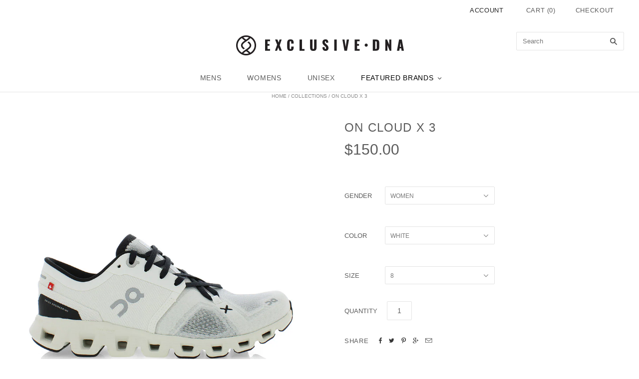

--- FILE ---
content_type: text/html; charset=utf-8
request_url: https://exclusivedna.com/products/on-cloud-x-6
body_size: 19759
content:
<!doctype html>
<!--[if lt IE 7]><html class="no-js lt-ie10 lt-ie9 lt-ie8 lt-ie7" lang="en"> <![endif]-->
<!--[if IE 7]><html class="no-js lt-ie10 lt-ie9 lt-ie8" lang="en"> <![endif]-->
<!--[if IE 8]><html class="no-js ie8 lt-ie10 lt-ie9" lang="en"> <![endif]-->
<!--[if IE 9 ]><html class="no-js ie9 lt-ie10"> <![endif]-->
<!--[if (gt IE 9)|!(IE)]><!--> <html class="no-js"> <!--<![endif]-->

<head>

  <meta charset="utf-8">
  <meta http-equiv="X-UA-Compatible" content="IE=edge,chrome=1">
  
  <!----FLEXSLIDER FUNCTION----->
  <script src="//ajax.googleapis.com/ajax/libs/jquery/1.6.2/jquery.min.js" type="text/javascript"></script>
  <link href="//exclusivedna.com/cdn/shop/t/18/assets/flexslider.css?v=100882397727768783521472684452" rel="stylesheet" type="text/css" media="all" />
  <script src="//exclusivedna.com/cdn/shop/t/18/assets/jquery.flexslider.js?v=173244066510667856171461249706" type="text/javascript"></script>
  <script src="//exclusivedna.com/cdn/shop/t/18/assets/jquery.flexslider-min.js?v=40164873301802701621461249697" type="text/javascript"></script>
  
  <title>
    On Cloud X 3

    

    

    
      &#8211; EXCLUSIVE DNA
    
  </title>

  
    <meta name="description" content="BRAND: On STYLE: 6098697 FEATURES: Responsive cushioning and stable support take you from squats to sprints to circuits without missing a beat in a training shoe that keeps up at any intensity. It sits on a fusion of performance technologies that propel you forward and keep you grounded through quick changes, with recy" />
  

  
    <link rel="shortcut icon" href="//exclusivedna.com/cdn/shop/t/18/assets/favicon.png?v=153409673832060187781525469520" type="image/png" />
  

  <link rel="canonical" href="https://exclusivedna.com/products/on-cloud-x-6" />
  
  
  <meta name="viewport" content="width=device-width,initial-scale=1" />

  <script>window.performance && window.performance.mark && window.performance.mark('shopify.content_for_header.start');</script><meta id="shopify-digital-wallet" name="shopify-digital-wallet" content="/5542497/digital_wallets/dialog">
<meta name="shopify-checkout-api-token" content="4ca1df42436419326620ed9f44a0435d">
<link rel="alternate" type="application/json+oembed" href="https://exclusivedna.com/products/on-cloud-x-6.oembed">
<script async="async" src="/checkouts/internal/preloads.js?locale=en-US"></script>
<script id="shopify-features" type="application/json">{"accessToken":"4ca1df42436419326620ed9f44a0435d","betas":["rich-media-storefront-analytics"],"domain":"exclusivedna.com","predictiveSearch":true,"shopId":5542497,"locale":"en"}</script>
<script>var Shopify = Shopify || {};
Shopify.shop = "attic-2-zoo.myshopify.com";
Shopify.locale = "en";
Shopify.currency = {"active":"USD","rate":"1.0"};
Shopify.country = "US";
Shopify.theme = {"name":"Attic 3.0","id":12452727,"schema_name":null,"schema_version":null,"theme_store_id":null,"role":"main"};
Shopify.theme.handle = "null";
Shopify.theme.style = {"id":null,"handle":null};
Shopify.cdnHost = "exclusivedna.com/cdn";
Shopify.routes = Shopify.routes || {};
Shopify.routes.root = "/";</script>
<script type="module">!function(o){(o.Shopify=o.Shopify||{}).modules=!0}(window);</script>
<script>!function(o){function n(){var o=[];function n(){o.push(Array.prototype.slice.apply(arguments))}return n.q=o,n}var t=o.Shopify=o.Shopify||{};t.loadFeatures=n(),t.autoloadFeatures=n()}(window);</script>
<script id="shop-js-analytics" type="application/json">{"pageType":"product"}</script>
<script defer="defer" async type="module" src="//exclusivedna.com/cdn/shopifycloud/shop-js/modules/v2/client.init-shop-cart-sync_BT-GjEfc.en.esm.js"></script>
<script defer="defer" async type="module" src="//exclusivedna.com/cdn/shopifycloud/shop-js/modules/v2/chunk.common_D58fp_Oc.esm.js"></script>
<script defer="defer" async type="module" src="//exclusivedna.com/cdn/shopifycloud/shop-js/modules/v2/chunk.modal_xMitdFEc.esm.js"></script>
<script type="module">
  await import("//exclusivedna.com/cdn/shopifycloud/shop-js/modules/v2/client.init-shop-cart-sync_BT-GjEfc.en.esm.js");
await import("//exclusivedna.com/cdn/shopifycloud/shop-js/modules/v2/chunk.common_D58fp_Oc.esm.js");
await import("//exclusivedna.com/cdn/shopifycloud/shop-js/modules/v2/chunk.modal_xMitdFEc.esm.js");

  window.Shopify.SignInWithShop?.initShopCartSync?.({"fedCMEnabled":true,"windoidEnabled":true});

</script>
<script>(function() {
  var isLoaded = false;
  function asyncLoad() {
    if (isLoaded) return;
    isLoaded = true;
    var urls = ["https:\/\/s3-us-west-1.amazonaws.com\/powr\/powr_temp.js?powr-token=attic-2-zoo.myshopify.com\u0026external-type=shopify\u0026shop=attic-2-zoo.myshopify.com"];
    for (var i = 0; i < urls.length; i++) {
      var s = document.createElement('script');
      s.type = 'text/javascript';
      s.async = true;
      s.src = urls[i];
      var x = document.getElementsByTagName('script')[0];
      x.parentNode.insertBefore(s, x);
    }
  };
  if(window.attachEvent) {
    window.attachEvent('onload', asyncLoad);
  } else {
    window.addEventListener('load', asyncLoad, false);
  }
})();</script>
<script id="__st">var __st={"a":5542497,"offset":-28800,"reqid":"01bd16f5-2bac-47cc-8dbd-b27e92336860-1769392519","pageurl":"exclusivedna.com\/products\/on-cloud-x-6","u":"d26247b9b28b","p":"product","rtyp":"product","rid":8048821469419};</script>
<script>window.ShopifyPaypalV4VisibilityTracking = true;</script>
<script id="captcha-bootstrap">!function(){'use strict';const t='contact',e='account',n='new_comment',o=[[t,t],['blogs',n],['comments',n],[t,'customer']],c=[[e,'customer_login'],[e,'guest_login'],[e,'recover_customer_password'],[e,'create_customer']],r=t=>t.map((([t,e])=>`form[action*='/${t}']:not([data-nocaptcha='true']) input[name='form_type'][value='${e}']`)).join(','),a=t=>()=>t?[...document.querySelectorAll(t)].map((t=>t.form)):[];function s(){const t=[...o],e=r(t);return a(e)}const i='password',u='form_key',d=['recaptcha-v3-token','g-recaptcha-response','h-captcha-response',i],f=()=>{try{return window.sessionStorage}catch{return}},m='__shopify_v',_=t=>t.elements[u];function p(t,e,n=!1){try{const o=window.sessionStorage,c=JSON.parse(o.getItem(e)),{data:r}=function(t){const{data:e,action:n}=t;return t[m]||n?{data:e,action:n}:{data:t,action:n}}(c);for(const[e,n]of Object.entries(r))t.elements[e]&&(t.elements[e].value=n);n&&o.removeItem(e)}catch(o){console.error('form repopulation failed',{error:o})}}const l='form_type',E='cptcha';function T(t){t.dataset[E]=!0}const w=window,h=w.document,L='Shopify',v='ce_forms',y='captcha';let A=!1;((t,e)=>{const n=(g='f06e6c50-85a8-45c8-87d0-21a2b65856fe',I='https://cdn.shopify.com/shopifycloud/storefront-forms-hcaptcha/ce_storefront_forms_captcha_hcaptcha.v1.5.2.iife.js',D={infoText:'Protected by hCaptcha',privacyText:'Privacy',termsText:'Terms'},(t,e,n)=>{const o=w[L][v],c=o.bindForm;if(c)return c(t,g,e,D).then(n);var r;o.q.push([[t,g,e,D],n]),r=I,A||(h.body.append(Object.assign(h.createElement('script'),{id:'captcha-provider',async:!0,src:r})),A=!0)});var g,I,D;w[L]=w[L]||{},w[L][v]=w[L][v]||{},w[L][v].q=[],w[L][y]=w[L][y]||{},w[L][y].protect=function(t,e){n(t,void 0,e),T(t)},Object.freeze(w[L][y]),function(t,e,n,w,h,L){const[v,y,A,g]=function(t,e,n){const i=e?o:[],u=t?c:[],d=[...i,...u],f=r(d),m=r(i),_=r(d.filter((([t,e])=>n.includes(e))));return[a(f),a(m),a(_),s()]}(w,h,L),I=t=>{const e=t.target;return e instanceof HTMLFormElement?e:e&&e.form},D=t=>v().includes(t);t.addEventListener('submit',(t=>{const e=I(t);if(!e)return;const n=D(e)&&!e.dataset.hcaptchaBound&&!e.dataset.recaptchaBound,o=_(e),c=g().includes(e)&&(!o||!o.value);(n||c)&&t.preventDefault(),c&&!n&&(function(t){try{if(!f())return;!function(t){const e=f();if(!e)return;const n=_(t);if(!n)return;const o=n.value;o&&e.removeItem(o)}(t);const e=Array.from(Array(32),(()=>Math.random().toString(36)[2])).join('');!function(t,e){_(t)||t.append(Object.assign(document.createElement('input'),{type:'hidden',name:u})),t.elements[u].value=e}(t,e),function(t,e){const n=f();if(!n)return;const o=[...t.querySelectorAll(`input[type='${i}']`)].map((({name:t})=>t)),c=[...d,...o],r={};for(const[a,s]of new FormData(t).entries())c.includes(a)||(r[a]=s);n.setItem(e,JSON.stringify({[m]:1,action:t.action,data:r}))}(t,e)}catch(e){console.error('failed to persist form',e)}}(e),e.submit())}));const S=(t,e)=>{t&&!t.dataset[E]&&(n(t,e.some((e=>e===t))),T(t))};for(const o of['focusin','change'])t.addEventListener(o,(t=>{const e=I(t);D(e)&&S(e,y())}));const B=e.get('form_key'),M=e.get(l),P=B&&M;t.addEventListener('DOMContentLoaded',(()=>{const t=y();if(P)for(const e of t)e.elements[l].value===M&&p(e,B);[...new Set([...A(),...v().filter((t=>'true'===t.dataset.shopifyCaptcha))])].forEach((e=>S(e,t)))}))}(h,new URLSearchParams(w.location.search),n,t,e,['guest_login'])})(!0,!0)}();</script>
<script integrity="sha256-4kQ18oKyAcykRKYeNunJcIwy7WH5gtpwJnB7kiuLZ1E=" data-source-attribution="shopify.loadfeatures" defer="defer" src="//exclusivedna.com/cdn/shopifycloud/storefront/assets/storefront/load_feature-a0a9edcb.js" crossorigin="anonymous"></script>
<script data-source-attribution="shopify.dynamic_checkout.dynamic.init">var Shopify=Shopify||{};Shopify.PaymentButton=Shopify.PaymentButton||{isStorefrontPortableWallets:!0,init:function(){window.Shopify.PaymentButton.init=function(){};var t=document.createElement("script");t.src="https://exclusivedna.com/cdn/shopifycloud/portable-wallets/latest/portable-wallets.en.js",t.type="module",document.head.appendChild(t)}};
</script>
<script data-source-attribution="shopify.dynamic_checkout.buyer_consent">
  function portableWalletsHideBuyerConsent(e){var t=document.getElementById("shopify-buyer-consent"),n=document.getElementById("shopify-subscription-policy-button");t&&n&&(t.classList.add("hidden"),t.setAttribute("aria-hidden","true"),n.removeEventListener("click",e))}function portableWalletsShowBuyerConsent(e){var t=document.getElementById("shopify-buyer-consent"),n=document.getElementById("shopify-subscription-policy-button");t&&n&&(t.classList.remove("hidden"),t.removeAttribute("aria-hidden"),n.addEventListener("click",e))}window.Shopify?.PaymentButton&&(window.Shopify.PaymentButton.hideBuyerConsent=portableWalletsHideBuyerConsent,window.Shopify.PaymentButton.showBuyerConsent=portableWalletsShowBuyerConsent);
</script>
<script data-source-attribution="shopify.dynamic_checkout.cart.bootstrap">document.addEventListener("DOMContentLoaded",(function(){function t(){return document.querySelector("shopify-accelerated-checkout-cart, shopify-accelerated-checkout")}if(t())Shopify.PaymentButton.init();else{new MutationObserver((function(e,n){t()&&(Shopify.PaymentButton.init(),n.disconnect())})).observe(document.body,{childList:!0,subtree:!0})}}));
</script>
<link id="shopify-accelerated-checkout-styles" rel="stylesheet" media="screen" href="https://exclusivedna.com/cdn/shopifycloud/portable-wallets/latest/accelerated-checkout-backwards-compat.css" crossorigin="anonymous">
<style id="shopify-accelerated-checkout-cart">
        #shopify-buyer-consent {
  margin-top: 1em;
  display: inline-block;
  width: 100%;
}

#shopify-buyer-consent.hidden {
  display: none;
}

#shopify-subscription-policy-button {
  background: none;
  border: none;
  padding: 0;
  text-decoration: underline;
  font-size: inherit;
  cursor: pointer;
}

#shopify-subscription-policy-button::before {
  box-shadow: none;
}

      </style>

<script>window.performance && window.performance.mark && window.performance.mark('shopify.content_for_header.end');</script>

  

<meta property="og:site_name" content="EXCLUSIVE DNA" />
<meta property="og:url" content="https://exclusivedna.com/products/on-cloud-x-6" />
<meta property="og:title" content="On Cloud X 3" />

  <meta property="og:description" content="BRAND: On STYLE: 6098697 FEATURES: Responsive cushioning and stable support take you from squats to sprints to circuits without missing a beat in a training shoe that keeps up at any intensity. It sits on a fusion of performance technologies that propel you forward and keep you grounded through quick changes, with recy" />


  <meta property="og:type" content="product">
  
    <meta property="og:image" content="http://exclusivedna.com/cdn/shop/files/b19363ac96a54f63569afff07ec083ef_grande.jpg?v=1683924295" />
    <meta property="og:image:secure_url" content="https://exclusivedna.com/cdn/shop/files/b19363ac96a54f63569afff07ec083ef_grande.jpg?v=1683924295" />
  
    <meta property="og:image" content="http://exclusivedna.com/cdn/shop/files/470d75da9e2b865f32218adcd0ee9280_grande.jpg?v=1683924296" />
    <meta property="og:image:secure_url" content="https://exclusivedna.com/cdn/shop/files/470d75da9e2b865f32218adcd0ee9280_grande.jpg?v=1683924296" />
  
    <meta property="og:image" content="http://exclusivedna.com/cdn/shop/files/5fdf254112101d9c8910aacbec7f12af_grande.jpg?v=1683924292" />
    <meta property="og:image:secure_url" content="https://exclusivedna.com/cdn/shop/files/5fdf254112101d9c8910aacbec7f12af_grande.jpg?v=1683924292" />
  
    <meta property="og:image" content="http://exclusivedna.com/cdn/shop/files/c05b2e92765b9158a7f2f05861a1d620_grande.jpg?v=1683924293" />
    <meta property="og:image:secure_url" content="https://exclusivedna.com/cdn/shop/files/c05b2e92765b9158a7f2f05861a1d620_grande.jpg?v=1683924293" />
  
    <meta property="og:image" content="http://exclusivedna.com/cdn/shop/files/c91fb8043134ca4d51f79e3bf7917a64_grande.jpg?v=1683924298" />
    <meta property="og:image:secure_url" content="https://exclusivedna.com/cdn/shop/files/c91fb8043134ca4d51f79e3bf7917a64_grande.jpg?v=1683924298" />
  
  <meta property="og:price:amount" content="150.00">
  <meta property="og:price:currency" content="USD">







  <meta property="twitter:description" content="BRAND: On STYLE: 6098697 FEATURES: Responsive cushioning and stable support take you from squats to sprints to circuits without missing a beat in a training shoe that keeps up at any intensity. It sits on a fusion of performance technologies that propel you forward and keep you grounded through quick changes, with recy" />


<meta name="twitter:url" content="https://exclusivedna.com/products/on-cloud-x-6">


  <meta name="twitter:card" content="product">
  <meta name="twitter:title" content="On Cloud X 3">
  <meta name="twitter:image" content="http://exclusivedna.com/cdn/shop/files/b19363ac96a54f63569afff07ec083ef_grande.jpg?v=1683924295">
  <meta name="twitter:label1" content="Price">
  <meta name="twitter:data1" content="$150.00 USD">
  
    <meta name="twitter:label2" content="Brand">
    <meta name="twitter:data2" content="On">
  



  <!-- Theme CSS -->
  <link href="//exclusivedna.com/cdn/shop/t/18/assets/theme.scss.css?v=178876898702058966051722283924" rel="stylesheet" type="text/css" media="all" />

  

  <!-- Third Party JS Libraries -->
  <script src="//exclusivedna.com/cdn/shop/t/18/assets/modernizr-2.8.2.min.js?v=38612161053245547031429037639" type="text/javascript"></script>
  
  

  <!-- Theme object -->
  <script>
  var Theme = {};
  Theme.version = "1.2.1";

  Theme.currency = 'USD';
  Theme.moneyFormat = "${{amount}}";
  Theme.moneyFormatCurrency = "${{amount}} USD";

  Theme.addToCartText = "Add to cart";
  Theme.soldOutText = "Sold out";
  Theme.unavailableText = "Unavailable";
  Theme.processingText = "Processing...";
  Theme.pleaseSelectText = "Please Select";

  

  

  

  
    Theme.imageZoom = true;
  

  
    Theme.slideshow = true;

    
      Theme.slideshowAutoplay = true;
      Theme.slideshowAutoplayDelay = 4;
        
          Theme.slideshowAutoplayDelay = parseInt('5',10);
        
    
  

  

  

  Theme.itemRemovedFromCart = "{{ item_title }} has be removed from your cart.";
  Theme.itemRemovedFromCartUndo = "Undo?";

  
    Theme.stickyHeader = true;
  

  Theme.cartText = "Cart";
  Theme.itemRemovedFromCart = "{{ item_title }} has be removed from your cart.";

  Theme.quickShop = true;
  Theme.relatedProducts = true;
  Theme.featuredProducts = true;

  // For selecting the first available variant
  var FirstVariant = {};
</script>


  <script>
    window.products = {};
  </script>
  
  <!-- Duplicate meta -->
  
  
  <link rel="canonical" href="https://exclusivedna.com/products/on-cloud-x-6" />
  
  
  

<link href="https://monorail-edge.shopifysvc.com" rel="dns-prefetch">
<script>(function(){if ("sendBeacon" in navigator && "performance" in window) {try {var session_token_from_headers = performance.getEntriesByType('navigation')[0].serverTiming.find(x => x.name == '_s').description;} catch {var session_token_from_headers = undefined;}var session_cookie_matches = document.cookie.match(/_shopify_s=([^;]*)/);var session_token_from_cookie = session_cookie_matches && session_cookie_matches.length === 2 ? session_cookie_matches[1] : "";var session_token = session_token_from_headers || session_token_from_cookie || "";function handle_abandonment_event(e) {var entries = performance.getEntries().filter(function(entry) {return /monorail-edge.shopifysvc.com/.test(entry.name);});if (!window.abandonment_tracked && entries.length === 0) {window.abandonment_tracked = true;var currentMs = Date.now();var navigation_start = performance.timing.navigationStart;var payload = {shop_id: 5542497,url: window.location.href,navigation_start,duration: currentMs - navigation_start,session_token,page_type: "product"};window.navigator.sendBeacon("https://monorail-edge.shopifysvc.com/v1/produce", JSON.stringify({schema_id: "online_store_buyer_site_abandonment/1.1",payload: payload,metadata: {event_created_at_ms: currentMs,event_sent_at_ms: currentMs}}));}}window.addEventListener('pagehide', handle_abandonment_event);}}());</script>
<script id="web-pixels-manager-setup">(function e(e,d,r,n,o){if(void 0===o&&(o={}),!Boolean(null===(a=null===(i=window.Shopify)||void 0===i?void 0:i.analytics)||void 0===a?void 0:a.replayQueue)){var i,a;window.Shopify=window.Shopify||{};var t=window.Shopify;t.analytics=t.analytics||{};var s=t.analytics;s.replayQueue=[],s.publish=function(e,d,r){return s.replayQueue.push([e,d,r]),!0};try{self.performance.mark("wpm:start")}catch(e){}var l=function(){var e={modern:/Edge?\/(1{2}[4-9]|1[2-9]\d|[2-9]\d{2}|\d{4,})\.\d+(\.\d+|)|Firefox\/(1{2}[4-9]|1[2-9]\d|[2-9]\d{2}|\d{4,})\.\d+(\.\d+|)|Chrom(ium|e)\/(9{2}|\d{3,})\.\d+(\.\d+|)|(Maci|X1{2}).+ Version\/(15\.\d+|(1[6-9]|[2-9]\d|\d{3,})\.\d+)([,.]\d+|)( \(\w+\)|)( Mobile\/\w+|) Safari\/|Chrome.+OPR\/(9{2}|\d{3,})\.\d+\.\d+|(CPU[ +]OS|iPhone[ +]OS|CPU[ +]iPhone|CPU IPhone OS|CPU iPad OS)[ +]+(15[._]\d+|(1[6-9]|[2-9]\d|\d{3,})[._]\d+)([._]\d+|)|Android:?[ /-](13[3-9]|1[4-9]\d|[2-9]\d{2}|\d{4,})(\.\d+|)(\.\d+|)|Android.+Firefox\/(13[5-9]|1[4-9]\d|[2-9]\d{2}|\d{4,})\.\d+(\.\d+|)|Android.+Chrom(ium|e)\/(13[3-9]|1[4-9]\d|[2-9]\d{2}|\d{4,})\.\d+(\.\d+|)|SamsungBrowser\/([2-9]\d|\d{3,})\.\d+/,legacy:/Edge?\/(1[6-9]|[2-9]\d|\d{3,})\.\d+(\.\d+|)|Firefox\/(5[4-9]|[6-9]\d|\d{3,})\.\d+(\.\d+|)|Chrom(ium|e)\/(5[1-9]|[6-9]\d|\d{3,})\.\d+(\.\d+|)([\d.]+$|.*Safari\/(?![\d.]+ Edge\/[\d.]+$))|(Maci|X1{2}).+ Version\/(10\.\d+|(1[1-9]|[2-9]\d|\d{3,})\.\d+)([,.]\d+|)( \(\w+\)|)( Mobile\/\w+|) Safari\/|Chrome.+OPR\/(3[89]|[4-9]\d|\d{3,})\.\d+\.\d+|(CPU[ +]OS|iPhone[ +]OS|CPU[ +]iPhone|CPU IPhone OS|CPU iPad OS)[ +]+(10[._]\d+|(1[1-9]|[2-9]\d|\d{3,})[._]\d+)([._]\d+|)|Android:?[ /-](13[3-9]|1[4-9]\d|[2-9]\d{2}|\d{4,})(\.\d+|)(\.\d+|)|Mobile Safari.+OPR\/([89]\d|\d{3,})\.\d+\.\d+|Android.+Firefox\/(13[5-9]|1[4-9]\d|[2-9]\d{2}|\d{4,})\.\d+(\.\d+|)|Android.+Chrom(ium|e)\/(13[3-9]|1[4-9]\d|[2-9]\d{2}|\d{4,})\.\d+(\.\d+|)|Android.+(UC? ?Browser|UCWEB|U3)[ /]?(15\.([5-9]|\d{2,})|(1[6-9]|[2-9]\d|\d{3,})\.\d+)\.\d+|SamsungBrowser\/(5\.\d+|([6-9]|\d{2,})\.\d+)|Android.+MQ{2}Browser\/(14(\.(9|\d{2,})|)|(1[5-9]|[2-9]\d|\d{3,})(\.\d+|))(\.\d+|)|K[Aa][Ii]OS\/(3\.\d+|([4-9]|\d{2,})\.\d+)(\.\d+|)/},d=e.modern,r=e.legacy,n=navigator.userAgent;return n.match(d)?"modern":n.match(r)?"legacy":"unknown"}(),u="modern"===l?"modern":"legacy",c=(null!=n?n:{modern:"",legacy:""})[u],f=function(e){return[e.baseUrl,"/wpm","/b",e.hashVersion,"modern"===e.buildTarget?"m":"l",".js"].join("")}({baseUrl:d,hashVersion:r,buildTarget:u}),m=function(e){var d=e.version,r=e.bundleTarget,n=e.surface,o=e.pageUrl,i=e.monorailEndpoint;return{emit:function(e){var a=e.status,t=e.errorMsg,s=(new Date).getTime(),l=JSON.stringify({metadata:{event_sent_at_ms:s},events:[{schema_id:"web_pixels_manager_load/3.1",payload:{version:d,bundle_target:r,page_url:o,status:a,surface:n,error_msg:t},metadata:{event_created_at_ms:s}}]});if(!i)return console&&console.warn&&console.warn("[Web Pixels Manager] No Monorail endpoint provided, skipping logging."),!1;try{return self.navigator.sendBeacon.bind(self.navigator)(i,l)}catch(e){}var u=new XMLHttpRequest;try{return u.open("POST",i,!0),u.setRequestHeader("Content-Type","text/plain"),u.send(l),!0}catch(e){return console&&console.warn&&console.warn("[Web Pixels Manager] Got an unhandled error while logging to Monorail."),!1}}}}({version:r,bundleTarget:l,surface:e.surface,pageUrl:self.location.href,monorailEndpoint:e.monorailEndpoint});try{o.browserTarget=l,function(e){var d=e.src,r=e.async,n=void 0===r||r,o=e.onload,i=e.onerror,a=e.sri,t=e.scriptDataAttributes,s=void 0===t?{}:t,l=document.createElement("script"),u=document.querySelector("head"),c=document.querySelector("body");if(l.async=n,l.src=d,a&&(l.integrity=a,l.crossOrigin="anonymous"),s)for(var f in s)if(Object.prototype.hasOwnProperty.call(s,f))try{l.dataset[f]=s[f]}catch(e){}if(o&&l.addEventListener("load",o),i&&l.addEventListener("error",i),u)u.appendChild(l);else{if(!c)throw new Error("Did not find a head or body element to append the script");c.appendChild(l)}}({src:f,async:!0,onload:function(){if(!function(){var e,d;return Boolean(null===(d=null===(e=window.Shopify)||void 0===e?void 0:e.analytics)||void 0===d?void 0:d.initialized)}()){var d=window.webPixelsManager.init(e)||void 0;if(d){var r=window.Shopify.analytics;r.replayQueue.forEach((function(e){var r=e[0],n=e[1],o=e[2];d.publishCustomEvent(r,n,o)})),r.replayQueue=[],r.publish=d.publishCustomEvent,r.visitor=d.visitor,r.initialized=!0}}},onerror:function(){return m.emit({status:"failed",errorMsg:"".concat(f," has failed to load")})},sri:function(e){var d=/^sha384-[A-Za-z0-9+/=]+$/;return"string"==typeof e&&d.test(e)}(c)?c:"",scriptDataAttributes:o}),m.emit({status:"loading"})}catch(e){m.emit({status:"failed",errorMsg:(null==e?void 0:e.message)||"Unknown error"})}}})({shopId: 5542497,storefrontBaseUrl: "https://exclusivedna.com",extensionsBaseUrl: "https://extensions.shopifycdn.com/cdn/shopifycloud/web-pixels-manager",monorailEndpoint: "https://monorail-edge.shopifysvc.com/unstable/produce_batch",surface: "storefront-renderer",enabledBetaFlags: ["2dca8a86"],webPixelsConfigList: [{"id":"84213995","eventPayloadVersion":"v1","runtimeContext":"LAX","scriptVersion":"1","type":"CUSTOM","privacyPurposes":["ANALYTICS"],"name":"Google Analytics tag (migrated)"},{"id":"shopify-app-pixel","configuration":"{}","eventPayloadVersion":"v1","runtimeContext":"STRICT","scriptVersion":"0450","apiClientId":"shopify-pixel","type":"APP","privacyPurposes":["ANALYTICS","MARKETING"]},{"id":"shopify-custom-pixel","eventPayloadVersion":"v1","runtimeContext":"LAX","scriptVersion":"0450","apiClientId":"shopify-pixel","type":"CUSTOM","privacyPurposes":["ANALYTICS","MARKETING"]}],isMerchantRequest: false,initData: {"shop":{"name":"EXCLUSIVE DNA","paymentSettings":{"currencyCode":"USD"},"myshopifyDomain":"attic-2-zoo.myshopify.com","countryCode":"US","storefrontUrl":"https:\/\/exclusivedna.com"},"customer":null,"cart":null,"checkout":null,"productVariants":[{"price":{"amount":150.0,"currencyCode":"USD"},"product":{"title":"On Cloud X 3","vendor":"On","id":"8048821469419","untranslatedTitle":"On Cloud X 3","url":"\/products\/on-cloud-x-6","type":"Women's - Footwear - Running"},"id":"43947892310251","image":{"src":"\/\/exclusivedna.com\/cdn\/shop\/files\/b19363ac96a54f63569afff07ec083ef.jpg?v=1683924295"},"sku":"6098697-WHT-SZ-6.5","title":"Women \/ White \/ 6.5","untranslatedTitle":"Women \/ White \/ 6.5"},{"price":{"amount":150.0,"currencyCode":"USD"},"product":{"title":"On Cloud X 3","vendor":"On","id":"8048821469419","untranslatedTitle":"On Cloud X 3","url":"\/products\/on-cloud-x-6","type":"Women's - Footwear - Running"},"id":"43947892343019","image":{"src":"\/\/exclusivedna.com\/cdn\/shop\/files\/b19363ac96a54f63569afff07ec083ef.jpg?v=1683924295"},"sku":"6098697-WHT-SZ-7","title":"Women \/ White \/ 7","untranslatedTitle":"Women \/ White \/ 7"},{"price":{"amount":150.0,"currencyCode":"USD"},"product":{"title":"On Cloud X 3","vendor":"On","id":"8048821469419","untranslatedTitle":"On Cloud X 3","url":"\/products\/on-cloud-x-6","type":"Women's - Footwear - Running"},"id":"43947892375787","image":{"src":"\/\/exclusivedna.com\/cdn\/shop\/files\/b19363ac96a54f63569afff07ec083ef.jpg?v=1683924295"},"sku":"6098697-WHT-SZ-7.5","title":"Women \/ White \/ 7.5","untranslatedTitle":"Women \/ White \/ 7.5"},{"price":{"amount":150.0,"currencyCode":"USD"},"product":{"title":"On Cloud X 3","vendor":"On","id":"8048821469419","untranslatedTitle":"On Cloud X 3","url":"\/products\/on-cloud-x-6","type":"Women's - Footwear - Running"},"id":"43947892408555","image":{"src":"\/\/exclusivedna.com\/cdn\/shop\/files\/b19363ac96a54f63569afff07ec083ef.jpg?v=1683924295"},"sku":"6098697-WHT-SZ-8","title":"Women \/ White \/ 8","untranslatedTitle":"Women \/ White \/ 8"},{"price":{"amount":150.0,"currencyCode":"USD"},"product":{"title":"On Cloud X 3","vendor":"On","id":"8048821469419","untranslatedTitle":"On Cloud X 3","url":"\/products\/on-cloud-x-6","type":"Women's - Footwear - Running"},"id":"43947892441323","image":{"src":"\/\/exclusivedna.com\/cdn\/shop\/files\/b19363ac96a54f63569afff07ec083ef.jpg?v=1683924295"},"sku":"6098697-WHT-SZ-8.5","title":"Women \/ White \/ 8.5","untranslatedTitle":"Women \/ White \/ 8.5"},{"price":{"amount":150.0,"currencyCode":"USD"},"product":{"title":"On Cloud X 3","vendor":"On","id":"8048821469419","untranslatedTitle":"On Cloud X 3","url":"\/products\/on-cloud-x-6","type":"Women's - Footwear - Running"},"id":"43947892474091","image":{"src":"\/\/exclusivedna.com\/cdn\/shop\/files\/b19363ac96a54f63569afff07ec083ef.jpg?v=1683924295"},"sku":"6098697-WHT-SZ-9","title":"Women \/ White \/ 9","untranslatedTitle":"Women \/ White \/ 9"},{"price":{"amount":150.0,"currencyCode":"USD"},"product":{"title":"On Cloud X 3","vendor":"On","id":"8048821469419","untranslatedTitle":"On Cloud X 3","url":"\/products\/on-cloud-x-6","type":"Women's - Footwear - Running"},"id":"43947892506859","image":{"src":"\/\/exclusivedna.com\/cdn\/shop\/files\/b19363ac96a54f63569afff07ec083ef.jpg?v=1683924295"},"sku":"6098697-WHT-SZ-9.5","title":"Women \/ White \/ 9.5","untranslatedTitle":"Women \/ White \/ 9.5"},{"price":{"amount":150.0,"currencyCode":"USD"},"product":{"title":"On Cloud X 3","vendor":"On","id":"8048821469419","untranslatedTitle":"On Cloud X 3","url":"\/products\/on-cloud-x-6","type":"Women's - Footwear - Running"},"id":"43947892539627","image":{"src":"\/\/exclusivedna.com\/cdn\/shop\/files\/b19363ac96a54f63569afff07ec083ef.jpg?v=1683924295"},"sku":"6098697-WHT-SZ-10","title":"Women \/ White \/ 10","untranslatedTitle":"Women \/ White \/ 10"}],"purchasingCompany":null},},"https://exclusivedna.com/cdn","fcfee988w5aeb613cpc8e4bc33m6693e112",{"modern":"","legacy":""},{"shopId":"5542497","storefrontBaseUrl":"https:\/\/exclusivedna.com","extensionBaseUrl":"https:\/\/extensions.shopifycdn.com\/cdn\/shopifycloud\/web-pixels-manager","surface":"storefront-renderer","enabledBetaFlags":"[\"2dca8a86\"]","isMerchantRequest":"false","hashVersion":"fcfee988w5aeb613cpc8e4bc33m6693e112","publish":"custom","events":"[[\"page_viewed\",{}],[\"product_viewed\",{\"productVariant\":{\"price\":{\"amount\":150.0,\"currencyCode\":\"USD\"},\"product\":{\"title\":\"On Cloud X 3\",\"vendor\":\"On\",\"id\":\"8048821469419\",\"untranslatedTitle\":\"On Cloud X 3\",\"url\":\"\/products\/on-cloud-x-6\",\"type\":\"Women's - Footwear - Running\"},\"id\":\"43947892408555\",\"image\":{\"src\":\"\/\/exclusivedna.com\/cdn\/shop\/files\/b19363ac96a54f63569afff07ec083ef.jpg?v=1683924295\"},\"sku\":\"6098697-WHT-SZ-8\",\"title\":\"Women \/ White \/ 8\",\"untranslatedTitle\":\"Women \/ White \/ 8\"}}]]"});</script><script>
  window.ShopifyAnalytics = window.ShopifyAnalytics || {};
  window.ShopifyAnalytics.meta = window.ShopifyAnalytics.meta || {};
  window.ShopifyAnalytics.meta.currency = 'USD';
  var meta = {"product":{"id":8048821469419,"gid":"gid:\/\/shopify\/Product\/8048821469419","vendor":"On","type":"Women's - Footwear - Running","handle":"on-cloud-x-6","variants":[{"id":43947892310251,"price":15000,"name":"On Cloud X 3 - Women \/ White \/ 6.5","public_title":"Women \/ White \/ 6.5","sku":"6098697-WHT-SZ-6.5"},{"id":43947892343019,"price":15000,"name":"On Cloud X 3 - Women \/ White \/ 7","public_title":"Women \/ White \/ 7","sku":"6098697-WHT-SZ-7"},{"id":43947892375787,"price":15000,"name":"On Cloud X 3 - Women \/ White \/ 7.5","public_title":"Women \/ White \/ 7.5","sku":"6098697-WHT-SZ-7.5"},{"id":43947892408555,"price":15000,"name":"On Cloud X 3 - Women \/ White \/ 8","public_title":"Women \/ White \/ 8","sku":"6098697-WHT-SZ-8"},{"id":43947892441323,"price":15000,"name":"On Cloud X 3 - Women \/ White \/ 8.5","public_title":"Women \/ White \/ 8.5","sku":"6098697-WHT-SZ-8.5"},{"id":43947892474091,"price":15000,"name":"On Cloud X 3 - Women \/ White \/ 9","public_title":"Women \/ White \/ 9","sku":"6098697-WHT-SZ-9"},{"id":43947892506859,"price":15000,"name":"On Cloud X 3 - Women \/ White \/ 9.5","public_title":"Women \/ White \/ 9.5","sku":"6098697-WHT-SZ-9.5"},{"id":43947892539627,"price":15000,"name":"On Cloud X 3 - Women \/ White \/ 10","public_title":"Women \/ White \/ 10","sku":"6098697-WHT-SZ-10"}],"remote":false},"page":{"pageType":"product","resourceType":"product","resourceId":8048821469419,"requestId":"01bd16f5-2bac-47cc-8dbd-b27e92336860-1769392519"}};
  for (var attr in meta) {
    window.ShopifyAnalytics.meta[attr] = meta[attr];
  }
</script>
<script class="analytics">
  (function () {
    var customDocumentWrite = function(content) {
      var jquery = null;

      if (window.jQuery) {
        jquery = window.jQuery;
      } else if (window.Checkout && window.Checkout.$) {
        jquery = window.Checkout.$;
      }

      if (jquery) {
        jquery('body').append(content);
      }
    };

    var hasLoggedConversion = function(token) {
      if (token) {
        return document.cookie.indexOf('loggedConversion=' + token) !== -1;
      }
      return false;
    }

    var setCookieIfConversion = function(token) {
      if (token) {
        var twoMonthsFromNow = new Date(Date.now());
        twoMonthsFromNow.setMonth(twoMonthsFromNow.getMonth() + 2);

        document.cookie = 'loggedConversion=' + token + '; expires=' + twoMonthsFromNow;
      }
    }

    var trekkie = window.ShopifyAnalytics.lib = window.trekkie = window.trekkie || [];
    if (trekkie.integrations) {
      return;
    }
    trekkie.methods = [
      'identify',
      'page',
      'ready',
      'track',
      'trackForm',
      'trackLink'
    ];
    trekkie.factory = function(method) {
      return function() {
        var args = Array.prototype.slice.call(arguments);
        args.unshift(method);
        trekkie.push(args);
        return trekkie;
      };
    };
    for (var i = 0; i < trekkie.methods.length; i++) {
      var key = trekkie.methods[i];
      trekkie[key] = trekkie.factory(key);
    }
    trekkie.load = function(config) {
      trekkie.config = config || {};
      trekkie.config.initialDocumentCookie = document.cookie;
      var first = document.getElementsByTagName('script')[0];
      var script = document.createElement('script');
      script.type = 'text/javascript';
      script.onerror = function(e) {
        var scriptFallback = document.createElement('script');
        scriptFallback.type = 'text/javascript';
        scriptFallback.onerror = function(error) {
                var Monorail = {
      produce: function produce(monorailDomain, schemaId, payload) {
        var currentMs = new Date().getTime();
        var event = {
          schema_id: schemaId,
          payload: payload,
          metadata: {
            event_created_at_ms: currentMs,
            event_sent_at_ms: currentMs
          }
        };
        return Monorail.sendRequest("https://" + monorailDomain + "/v1/produce", JSON.stringify(event));
      },
      sendRequest: function sendRequest(endpointUrl, payload) {
        // Try the sendBeacon API
        if (window && window.navigator && typeof window.navigator.sendBeacon === 'function' && typeof window.Blob === 'function' && !Monorail.isIos12()) {
          var blobData = new window.Blob([payload], {
            type: 'text/plain'
          });

          if (window.navigator.sendBeacon(endpointUrl, blobData)) {
            return true;
          } // sendBeacon was not successful

        } // XHR beacon

        var xhr = new XMLHttpRequest();

        try {
          xhr.open('POST', endpointUrl);
          xhr.setRequestHeader('Content-Type', 'text/plain');
          xhr.send(payload);
        } catch (e) {
          console.log(e);
        }

        return false;
      },
      isIos12: function isIos12() {
        return window.navigator.userAgent.lastIndexOf('iPhone; CPU iPhone OS 12_') !== -1 || window.navigator.userAgent.lastIndexOf('iPad; CPU OS 12_') !== -1;
      }
    };
    Monorail.produce('monorail-edge.shopifysvc.com',
      'trekkie_storefront_load_errors/1.1',
      {shop_id: 5542497,
      theme_id: 12452727,
      app_name: "storefront",
      context_url: window.location.href,
      source_url: "//exclusivedna.com/cdn/s/trekkie.storefront.8d95595f799fbf7e1d32231b9a28fd43b70c67d3.min.js"});

        };
        scriptFallback.async = true;
        scriptFallback.src = '//exclusivedna.com/cdn/s/trekkie.storefront.8d95595f799fbf7e1d32231b9a28fd43b70c67d3.min.js';
        first.parentNode.insertBefore(scriptFallback, first);
      };
      script.async = true;
      script.src = '//exclusivedna.com/cdn/s/trekkie.storefront.8d95595f799fbf7e1d32231b9a28fd43b70c67d3.min.js';
      first.parentNode.insertBefore(script, first);
    };
    trekkie.load(
      {"Trekkie":{"appName":"storefront","development":false,"defaultAttributes":{"shopId":5542497,"isMerchantRequest":null,"themeId":12452727,"themeCityHash":"10946409416039877484","contentLanguage":"en","currency":"USD","eventMetadataId":"53aeb5aa-3c2d-4b53-b14e-981fb5652c31"},"isServerSideCookieWritingEnabled":true,"monorailRegion":"shop_domain","enabledBetaFlags":["65f19447"]},"Session Attribution":{},"S2S":{"facebookCapiEnabled":false,"source":"trekkie-storefront-renderer","apiClientId":580111}}
    );

    var loaded = false;
    trekkie.ready(function() {
      if (loaded) return;
      loaded = true;

      window.ShopifyAnalytics.lib = window.trekkie;

      var originalDocumentWrite = document.write;
      document.write = customDocumentWrite;
      try { window.ShopifyAnalytics.merchantGoogleAnalytics.call(this); } catch(error) {};
      document.write = originalDocumentWrite;

      window.ShopifyAnalytics.lib.page(null,{"pageType":"product","resourceType":"product","resourceId":8048821469419,"requestId":"01bd16f5-2bac-47cc-8dbd-b27e92336860-1769392519","shopifyEmitted":true});

      var match = window.location.pathname.match(/checkouts\/(.+)\/(thank_you|post_purchase)/)
      var token = match? match[1]: undefined;
      if (!hasLoggedConversion(token)) {
        setCookieIfConversion(token);
        window.ShopifyAnalytics.lib.track("Viewed Product",{"currency":"USD","variantId":43947892310251,"productId":8048821469419,"productGid":"gid:\/\/shopify\/Product\/8048821469419","name":"On Cloud X 3 - Women \/ White \/ 6.5","price":"150.00","sku":"6098697-WHT-SZ-6.5","brand":"On","variant":"Women \/ White \/ 6.5","category":"Women's - Footwear - Running","nonInteraction":true,"remote":false},undefined,undefined,{"shopifyEmitted":true});
      window.ShopifyAnalytics.lib.track("monorail:\/\/trekkie_storefront_viewed_product\/1.1",{"currency":"USD","variantId":43947892310251,"productId":8048821469419,"productGid":"gid:\/\/shopify\/Product\/8048821469419","name":"On Cloud X 3 - Women \/ White \/ 6.5","price":"150.00","sku":"6098697-WHT-SZ-6.5","brand":"On","variant":"Women \/ White \/ 6.5","category":"Women's - Footwear - Running","nonInteraction":true,"remote":false,"referer":"https:\/\/exclusivedna.com\/products\/on-cloud-x-6"});
      }
    });


        var eventsListenerScript = document.createElement('script');
        eventsListenerScript.async = true;
        eventsListenerScript.src = "//exclusivedna.com/cdn/shopifycloud/storefront/assets/shop_events_listener-3da45d37.js";
        document.getElementsByTagName('head')[0].appendChild(eventsListenerScript);

})();</script>
  <script>
  if (!window.ga || (window.ga && typeof window.ga !== 'function')) {
    window.ga = function ga() {
      (window.ga.q = window.ga.q || []).push(arguments);
      if (window.Shopify && window.Shopify.analytics && typeof window.Shopify.analytics.publish === 'function') {
        window.Shopify.analytics.publish("ga_stub_called", {}, {sendTo: "google_osp_migration"});
      }
      console.error("Shopify's Google Analytics stub called with:", Array.from(arguments), "\nSee https://help.shopify.com/manual/promoting-marketing/pixels/pixel-migration#google for more information.");
    };
    if (window.Shopify && window.Shopify.analytics && typeof window.Shopify.analytics.publish === 'function') {
      window.Shopify.analytics.publish("ga_stub_initialized", {}, {sendTo: "google_osp_migration"});
    }
  }
</script>
<script
  defer
  src="https://exclusivedna.com/cdn/shopifycloud/perf-kit/shopify-perf-kit-3.0.4.min.js"
  data-application="storefront-renderer"
  data-shop-id="5542497"
  data-render-region="gcp-us-east1"
  data-page-type="product"
  data-theme-instance-id="12452727"
  data-theme-name=""
  data-theme-version=""
  data-monorail-region="shop_domain"
  data-resource-timing-sampling-rate="10"
  data-shs="true"
  data-shs-beacon="true"
  data-shs-export-with-fetch="true"
  data-shs-logs-sample-rate="1"
  data-shs-beacon-endpoint="https://exclusivedna.com/api/collect"
></script>
</head>

<body class=" template-product   has-related-products-below has-quick-shop loading" >

  <!-- FREE SHIPPING AND FREE RETURN -->
<div class="free-shipping-header">
  <div class="free-shipping-div">
    <a href="/pages/free-shipping-free-returns" title="Free Shipping and Free Return">FREE SHIPPING & FREE RETURN ON ALL ORDERS</a>
  </div>
</div>      
<!--/ FREE SHIPPING AND FREE RETURN -->


<header class="main-header" role="banner">


  <div class="header-tools-wrapper">


    <div class="header-tools">      
      
      <div class="aligned-left">
        <p class="navigation-toggle"><span class="navigation-toggle-icon">Open menu</span> <span class="navigation-toggle-text">Menu</span></p>
        
      </div>


      <div class="aligned-right">
        
          <div class="customer-links">
            
              <a href="/account/login" id="customer_login_link">Account</a>
            
          </div>
        

        <div class="mini-cart-wrapper">
          <a class="cart-count" href="/cart"><span class="cart-count-text">Cart</span> (<span class="cart-count-number">0</span>)</a>
          
        </div>
        <a class="checkout-link" href="/checkout">Checkout</a>

        <form class="search-form" action="/search" method="get">
          <input class="search-input" name="q" type="text" placeholder="Search" value="" />
          <input type="submit" value="&#xe606;" />
        </form>
      </div>

    </div>
  </div>


  <div class="branding">
    
      <a class="logo has-retina" href="/">
        <img class="logo-regular" alt="EXCLUSIVE DNA" src="//exclusivedna.com/cdn/shop/t/18/assets/logo.png?v=28852783720865368101525468864">
        
          <img class="logo-retina" alt="EXCLUSIVE DNA" src="//exclusivedna.com/cdn/shop/t/18/assets/logo-retina.png?v=28852783720865368101525468986">
        
      </a>
    
  </div>


</header>

<style>
  .attic-logo {
    max-width: 250px;
  }
</style>

  
<div class="navigation-wrapper">
  <nav class="navigation">

    <div class="branding has-logo">
      
        <a class="logo mobile-nav-logo has-retina" href="/">
          <img class="logo-regular" alt="EXCLUSIVE DNA" src="//exclusivedna.com/cdn/shop/t/18/assets/logo.png?v=28852783720865368101525468864">
          
            <img class="logo-retina" alt="EXCLUSIVE DNA" src="//exclusivedna.com/cdn/shop/t/18/assets/logo-retina.png?v=28852783720865368101525468986">
          
        </a>
      

      
        <a class="logo sticky-logo" href="/"><img alt="EXCLUSIVE DNA" src="//exclusivedna.com/cdn/shop/t/18/assets/sticky-header-logo.png?v=116823805088267818091525468410"></a>
      
      <span class="navigation-toggle">&#xe603;</span>
    </div>

    <ul>
      <li class="mobile-link">
        <form class="search-form" action="/search" method="get">
          <input class="search-input" name="q" type="text" placeholder="Search" value="" />
          <input type="submit" value="&#xe606;" />
        </form>
      </li>
      
      
      
        





        <li class=" first 
" >
          <a data-linklist-trigger="mens" href="/collections/mens-footwear">MENS </a>

          
          
     </li>
  
        





        <li class="  
" >
          <a data-linklist-trigger="womens" href="/collections/womens-footwear">WOMENS </a>

          
          
     </li>
  
        





        <li class="  
" >
          <a data-linklist-trigger="unisex" href="/collections/unisex-footwear">UNISEX </a>

          
          
     </li>
  
        





        <li class="has-dropdown  last
" >
          <a data-linklist-trigger="featured-brands" href="/collections/featured-brands">FEATURED BRANDS <span class="enter-linklist">&#xe600;</span></a>

          
            <ul data-linklist="featured-brands">
              <li>
                <span class="back"><span class="icon">&#xe601;</span> Back to previous</span>
              </li>
              
                <li>
                  <a href="/collections/adidas">Adidas</a>
                </li>
              
                <li>
                  <a href="/collections/altra">Altra</a>
                </li>
              
                <li>
                  <a href="/collections/asics">Asics</a>
                </li>
              
                <li>
                  <a href="/collections/birkenstock">Birkenstock</a>
                </li>
              
                <li>
                  <a href="/collections/blundstone">Blundstone</a>
                </li>
              
                <li>
                  <a href="/collections/cole-haan">Cole Haan</a>
                </li>
              
                <li>
                  <a href="/collections/fila">Fila</a>
                </li>
              
                <li>
                  <a href="/collections/fjallraven">Fjallraven</a>
                </li>
              
                <li>
                  <a href="/collections/hoka">HOKA</a>
                </li>
              
                <li>
                  <a href="/collections/hunter">Hunter</a>
                </li>
              
                <li>
                  <a href="/collections/la-sportiva-1">La Sportiva</a>
                </li>
              
                <li>
                  <a href="/collections/new-balance">New Balance</a>
                </li>
              
                <li>
                  <a href="/collections/nike">Nike</a>
                </li>
              
                <li>
                  <a href="/collections/on-running">On</a>
                </li>
              
                <li>
                  <a href="/collections/onitsuka-tiger">Onitsuka Tiger</a>
                </li>
              
                <li>
                  <a href="/collections/puma">Puma</a>
                </li>
              
                <li>
                  <a href="/collections/red-wing">Red Wing</a>
                </li>
              
                <li>
                  <a href="/collections/salomon">Salomon</a>
                </li>
              
                <li>
                  <a href="/collections/saucony">Saucony</a>
                </li>
              
                <li>
                  <a href="/collections/topo-athletic">Topo Athletic</a>
                </li>
              
                <li>
                  <a href="/collections/vans">Vans</a>
                </li>
              
                <li>
                  <a href="/collections/gap-x-yeezy">Gap X Yeezy</a>
                </li>
              
            </ul>
          
          
          
     </li>
  
      
      
      
        <li class="mobile-link">
          
            <a href="/account/login" id="customer_login_link">Account</a>
          
        </li>
      
      
  
</ul>

    <a class="cart-count" href="/cart"><span class="cart-count-text">Cart</span> (<span class="cart-count-number">0</span>)</a>
  </nav>
</div>


  

<!-- free shipping -->


  
  

  
    <div class="main-content">
      
<div class="breadcrumbs">
    <a href="/" title="Home">Home</a>
    
		
    		<span class="divider">/</span>
    		Collections 
    	
	<span class="divider">/</span>
	<span>On Cloud X 3</span>
  
	
</div>






<div class="main-product-wrap product-wrap" itemscope itemtype="http://schema.org/Product" data-product-id="8048821469419">

  <meta itemprop="url" content="https://exclusivedna.com/products/on-cloud-x-6">
  <meta itemprop="image" content="//exclusivedna.com/cdn/shop/files/b19363ac96a54f63569afff07ec083ef_grande.jpg?v=1683924295">

  <div class="product-images">

    

      <div class="product-main-image">
        
        
          <img alt="On Cloud X 3" src="//exclusivedna.com/cdn/shop/files/b19363ac96a54f63569afff07ec083ef_1024x1024.jpg?v=1683924295">
        

        
          <div class="product-zoom"></div>
        
      </div>

      
        <div class="product-thumbnails-outer-wrapper">
          
            <span class="product-thumbnails-navigation-previous">&#xe601;</span>
          
          <div class="product-thumbnails-wrapper">
            <div class="product-thumbnails has-side-scroll">
              
                <div class="product-thumbnail active">
                  <img alt="On Cloud X 3" data-high-res="//exclusivedna.com/cdn/shop/files/b19363ac96a54f63569afff07ec083ef_1024x1024.jpg?v=1683924295" src="//exclusivedna.com/cdn/shop/files/b19363ac96a54f63569afff07ec083ef_compact.jpg?v=1683924295">
                </div>
              
                <div class="product-thumbnail ">
                  <img alt="On Cloud X 3" data-high-res="//exclusivedna.com/cdn/shop/files/470d75da9e2b865f32218adcd0ee9280_1024x1024.jpg?v=1683924296" src="//exclusivedna.com/cdn/shop/files/470d75da9e2b865f32218adcd0ee9280_compact.jpg?v=1683924296">
                </div>
              
                <div class="product-thumbnail ">
                  <img alt="On Cloud X 3" data-high-res="//exclusivedna.com/cdn/shop/files/5fdf254112101d9c8910aacbec7f12af_1024x1024.jpg?v=1683924292" src="//exclusivedna.com/cdn/shop/files/5fdf254112101d9c8910aacbec7f12af_compact.jpg?v=1683924292">
                </div>
              
                <div class="product-thumbnail ">
                  <img alt="On Cloud X 3" data-high-res="//exclusivedna.com/cdn/shop/files/c05b2e92765b9158a7f2f05861a1d620_1024x1024.jpg?v=1683924293" src="//exclusivedna.com/cdn/shop/files/c05b2e92765b9158a7f2f05861a1d620_compact.jpg?v=1683924293">
                </div>
              
                <div class="product-thumbnail ">
                  <img alt="On Cloud X 3" data-high-res="//exclusivedna.com/cdn/shop/files/c91fb8043134ca4d51f79e3bf7917a64_1024x1024.jpg?v=1683924298" src="//exclusivedna.com/cdn/shop/files/c91fb8043134ca4d51f79e3bf7917a64_compact.jpg?v=1683924298">
                </div>
              
            </div>
          </div>
          
            <span class="product-thumbnails-navigation-next">&#xe600;</span>
          
        </div>
      

    
  </div>

  <div class="product-details-wrapper">
    <div class="product-details">

      
      <h1 class="product-title" itemprop="name">On Cloud X 3</h1>
      <p class="product-price" itemprop="offers" itemscope itemtype="http://schema.org/Offer">

        <span class="product-price-minimum money">
          
        </span>

        <span class="product-price-compare money">
          
        </span>

        
          <link itemprop="availability" href="http://schema.org/InStock">
        

      </p>

      <form action="/cart/add" method="post">

         <div class="product-options">
         <select class="product-variants" name="id" id="product-variants-8048821469419">
            
              <option  value="43947892310251">Women / White / 6.5 - $150.00</option>
            
              <option  value="43947892343019">Women / White / 7 - $150.00</option>
            
              <option  value="43947892375787">Women / White / 7.5 - $150.00</option>
            
              <option  selected="selected"  value="43947892408555">Women / White / 8 - $150.00</option>
            
              <option  value="43947892441323">Women / White / 8.5 - $150.00</option>
            
              <option  value="43947892474091">Women / White / 9 - $150.00</option>
            
              <option  value="43947892506859">Women / White / 9.5 - $150.00</option>
            
              <option  value="43947892539627">Women / White / 10 - $150.00</option>
            
          </select>
        </div>

        <div class="product-quantity inline-input-wrapper">
          <label>Quantity</label>
          <input type="text" name="quantity" value="1" />
        </div>

        
          










  <div class="share-buttons">

    <span class="section-title">Share</span>

    
      <a target="_blank" href="//www.facebook.com/sharer.php?u=https://exclusivedna.com/products/on-cloud-x-6" class="share-facebook">&#xE003;</a>
    

    
      <a target="_blank" href="//twitter.com/share?url=https://exclusivedna.com/products/on-cloud-x-6" class="share-twitter">&#xE036;</a>
    

    

      
        <a target="_blank" href="//pinterest.com/pin/create/button/?url=https://exclusivedna.com/products/on-cloud-x-6&amp;media=http://exclusivedna.com/cdn/shop/files/b19363ac96a54f63569afff07ec083ef_1024x1024.jpg?v=1683924295&amp;description=On Cloud X 3" class="share-pinterest">&#xE296;</a>
      

      

    

    
      <a target="_blank" href="//plus.google.com/share?url=https://exclusivedna.com/products/on-cloud-x-6" class="share-google">&#xE03F;</a>
    

    
      <a target="_blank" href="mailto:?subject=On Cloud X 3&amp;body=Check this out https://exclusivedna.com/products/on-cloud-x-6" class="share-email">&#xE050;</a>
    

  </div>


        

        <div class="add-to-cart">
          
            <input type="submit" value="Add to cart" />
          
        </div>

      </form>

      
        <div class="product-description rte" itemprop="description">
          <p>BRAND: On</p>
<p>STYLE: 6098697</p>
<p>FEATURES: Responsive cushioning and stable support take you from squats to sprints to circuits without missing a beat in a training shoe that keeps up at any intensity. It sits on a fusion of performance technologies that propel you forward and keep you grounded through quick changes, with recycled content leaving a smaller footprint under every step.</p>
<ul>
<li>Training: provides stability, cushioning and uninhibited range of motion for multiple exercises and activities</li>
<li>Pull-on style with elastic laces</li>
<li>Removable, cushioned insole allows for custom orthotics</li>
<li>Speedboard™ construction moves naturally with your foot to transform every heel strike into an explosive toe-off</li>
<li>CloudTec® sole provides a smooth ride that moves naturally with each stride</li>
<li>Textile and synthetic upper/textile lining/synthetic sole</li>
</ul>
        </div>
      


      <!------- ACCORDION START --------->
      
  <ul class="accordion" >
        
<!--         <li id="two" class="size">
          <a href="#two"><h4 style="text-transform: uppercase;">FIT GUIDE</h4></a>
          <ul class="sub-menu">					
            <li><p>Get information on how this product fits <a href="http://attic2zoo.com/pages/size-chart" target="_blank" title="size chart">click here</a></p></li>
          </ul>
        </li> -->
        
        
        <li id="three" class="delivery">
          <a href="#three"><h4 style="text-transform: uppercase">SHIPPING INFORMATION</h4></a>
          <ul class="sub-menu">
            <li><p>Standard shipping will take approx. 2-3 business days from the date you ordered your item. Orders purchase over the weekend will process Monday of the following week. International shipping may vary. International shipping rates may apply.</p></li>
          </ul>
        </li>
        
        
        <li id="four" class="returns">
          <a href="#four"><h4 style="text-transform: uppercase;">RETURNS & EXCHANGES</h4></a>
          <ul class="sub-menu">					
            <li><p>Before you ship back your item, please read our <a href="http://exclusivedna.com/pages/return-policy" target="_blank" title="return policy">return & exchange policy </a></p></li>
<!--             <li><span style="margin-left:300px; background: grey; padding: 6px"><a style="color:white" href="http://exclusivedna.com/pages/return-policy" target="_blank" title="return policy">return policy</a></span></li> -->
          </ul>
        </li>
        	
     
  </ul>
                            <div id="shopify-product-reviews" data-id="8048821469419"></div>



      
      <script type="text/javascript">
        $(document).ready(function() {
          // Store variables			
          var accordion_head = $('.accordion > li > a'),
              accordion_body = $('.accordion li > .sub-menu');
          // Click function
          accordion_head.on('click', function(event) {
            // Disable header links				
            event.preventDefault();
            // Show and hide the tabs on click
            if ($(this).attr('class') != 'active'){
              accordion_body.slideUp('normal');
              $(this).next().stop(true,true).slideToggle('normal');
              accordion_head.removeClass('active');
              $(this).addClass('active');
            } else {
              accordion_body.slideUp('normal');
              accordion_head.removeClass('active');
            }
          });
        });
      </script>
      
      <!-------- ACCORDION END ------------>
      
  </div>


</div>


  








  <div class="related-products-wrapper">

    <h2 class="section-title">Related products</h2>

    <div class="related-products rows-of-6">

      
      
        
          

            
              





<article class="product-list-item" id="product-list-item-7878830129387">
  

  
  

  <figure class="product-list-item-thumbnail " data-url="/collections/featured-brands/products/new-balance-mens-fresh-foam-x-1080-v12-m1080b12" style="">
    <a href="/collections/featured-brands/products/new-balance-mens-fresh-foam-x-1080-v12-m1080b12">
      <img src="//exclusivedna.com/cdn/shop/products/M1080B12-1_grande.jpg?v=1665610834" alt="New Balance Fresh Foam X 1080 v12" />
    </a>

    
      <span class="quick-shop-modal-trigger">Quick shop</span>

    

    
      
    
  </figure>

  <div class="product-list-item-details">
    
    <h2 class="product-list-item-title"><a href="/collections/featured-brands/products/new-balance-mens-fresh-foam-x-1080-v12-m1080b12">New Balance Fresh Foam X 1080 v12</a></h2>
    <p class="product-list-item-price">
      
        
          <span class="money">$160.00</span>
        
      
    </p>
  </div>

  


<div class="quick-shop-modal-wrapper">
  <div class="quick-shop-modal product-wrap" data-product-id="7878830129387" data-variant="{&quot;id&quot;:43947892408555,&quot;title&quot;:&quot;Women \/ White \/ 8&quot;,&quot;option1&quot;:&quot;Women&quot;,&quot;option2&quot;:&quot;White&quot;,&quot;option3&quot;:&quot;8&quot;,&quot;sku&quot;:&quot;6098697-WHT-SZ-8&quot;,&quot;requires_shipping&quot;:true,&quot;taxable&quot;:true,&quot;featured_image&quot;:null,&quot;available&quot;:true,&quot;name&quot;:&quot;On Cloud X 3 - Women \/ White \/ 8&quot;,&quot;public_title&quot;:&quot;Women \/ White \/ 8&quot;,&quot;options&quot;:[&quot;Women&quot;,&quot;White&quot;,&quot;8&quot;],&quot;price&quot;:15000,&quot;weight&quot;:0,&quot;compare_at_price&quot;:0,&quot;inventory_quantity&quot;:1,&quot;inventory_management&quot;:&quot;shopify&quot;,&quot;inventory_policy&quot;:&quot;deny&quot;,&quot;barcode&quot;:&quot;7630419100911&quot;,&quot;requires_selling_plan&quot;:false,&quot;selling_plan_allocations&quot;:[]}">
    <span class="quick-shop-modal-close">&#xe603;</span>

    <div class="product-images">

      <div class="product-main-image">
        
        <img alt="New Balance Fresh Foam X 1080 v12" src="//exclusivedna.com/cdn/shop/products/M1080B12-1_grande.jpg?v=1665610834">
      </div>

      
        <div class="product-thumbnails-outer-wrapper">
          
            <span class="product-thumbnails-navigation-previous">&#xe601;</span>
          
          <div class="product-thumbnails-wrapper">
            <div class="product-thumbnails has-side-scroll">
              
                <div class="product-thumbnail active">
                  <img alt="New Balance Fresh Foam X 1080 v12" data-high-res="//exclusivedna.com/cdn/shop/products/M1080B12-1_grande.jpg?v=1665610834" src="//exclusivedna.com/cdn/shop/products/M1080B12-1_small.jpg?v=1665610834">
                </div>
              
                <div class="product-thumbnail ">
                  <img alt="New Balance Fresh Foam X 1080 v12" data-high-res="//exclusivedna.com/cdn/shop/products/M1080B12-2_grande.jpg?v=1665610834" src="//exclusivedna.com/cdn/shop/products/M1080B12-2_small.jpg?v=1665610834">
                </div>
              
                <div class="product-thumbnail ">
                  <img alt="New Balance Fresh Foam X 1080 v12" data-high-res="//exclusivedna.com/cdn/shop/products/M1080B12-3_grande.jpg?v=1665610834" src="//exclusivedna.com/cdn/shop/products/M1080B12-3_small.jpg?v=1665610834">
                </div>
              
                <div class="product-thumbnail ">
                  <img alt="New Balance Fresh Foam X 1080 v12" data-high-res="//exclusivedna.com/cdn/shop/products/M1080B12-4_grande.jpg?v=1665610834" src="//exclusivedna.com/cdn/shop/products/M1080B12-4_small.jpg?v=1665610834">
                </div>
              
                <div class="product-thumbnail ">
                  <img alt="New Balance Fresh Foam X 1080 v12" data-high-res="//exclusivedna.com/cdn/shop/products/M1080B12-5_grande.jpg?v=1665610833" src="//exclusivedna.com/cdn/shop/products/M1080B12-5_small.jpg?v=1665610833">
                </div>
              
            </div>
          </div>
          
            <span class="product-thumbnails-navigation-next">&#xe600;</span>
          
        </div>
      

    </div>

    <div class="product-details-wrapper">
      <div class="product-details">

        

        <h2 class="product-title" style="font-size: 24px;">New Balance Fresh Foam X 1080 v12</h2>

        <p class="product-price" itemprop="offers" itemscope itemtype="http://schema.org/Offer">

          <span class="product-price-minimum money">
            $160.00
          </span>

          <span class="product-price-compare money">
            
          </span>

          
            <link itemprop="availability" href="http://schema.org/InStock">
          
        </p>

        <form action="/cart/add" method="post" id="product-form-7878830129387">

          <div class="product-options">
            <select class="product-variants" name="id" id="product-variants-7878830129387">
              
                <option  selected="selected"  value="43431110050027">Men's / Black / Men 8.5 - $160.00</option>
              
                <option  value="43431110082795">Men's / Black / Men 9 - $160.00</option>
              
                <option  value="43431110115563">Men's / Black / Men 9.5 - $160.00</option>
              
                <option  value="43431110148331">Men's / Black / Men 10.5 - $160.00</option>
              
                <option  value="43431110181099">Men's / Black / Men 11 - $160.00</option>
              
                <option  value="43431110213867">Men's / Black / Men 12 - $160.00</option>
              
                <option  value="43431110246635">Men's / Black / Men 13 - $160.00</option>
              
            </select>
          </div>

          <div class="product-quantity inline-input-wrapper">
            <label>Quantity</label>
            <input type="text" name="quantity" value="1" />
          </div>

          <div class="add-to-cart">
            
              <input type="submit" value="Add to cart" />
            
          </div>

          <div class="product-message"></div>

        </form>

        
          <div class="product-description rte">
            <p>-Brand: New Balance -Style: M1080B12 -Color: Black</p>
          </div>
        

        <a class="view-product" href="/products/new-balance-mens-fresh-foam-x-1080-v12-m1080b12" style="text-transform: uppercase;">View product</a>
      </div>
    </div>

  </div>

  <script>
    // required for splitting variants
    // see ProductView
    window.products["7878830129387"] = {"id":7878830129387,"title":"New Balance Fresh Foam X 1080 v12","handle":"new-balance-mens-fresh-foam-x-1080-v12-m1080b12","description":"\u003cp\u003e-Brand: New Balance -Style: M1080B12 -Color: Black\u003c\/p\u003e","published_at":"2022-10-06T13:48:39-07:00","created_at":"2022-10-06T13:48:39-07:00","vendor":"New Balance","type":"Footwear","tags":["100-200","Color-Black","Footwear","M1080B12","Men 8.5","Men's","New Balance","Running"],"price":16000,"price_min":16000,"price_max":16000,"available":true,"price_varies":false,"compare_at_price":null,"compare_at_price_min":0,"compare_at_price_max":0,"compare_at_price_varies":false,"variants":[{"id":43431110050027,"title":"Men's \/ Black \/ Men 8.5","option1":"Men's","option2":"Black","option3":"Men 8.5","sku":"M1080B12-BLK-SZ-8.5","requires_shipping":true,"taxable":true,"featured_image":null,"available":true,"name":"New Balance Fresh Foam X 1080 v12 - Men's \/ Black \/ Men 8.5","public_title":"Men's \/ Black \/ Men 8.5","options":["Men's","Black","Men 8.5"],"price":16000,"weight":0,"compare_at_price":null,"inventory_quantity":1,"inventory_management":"shopify","inventory_policy":"deny","barcode":"195907632567","requires_selling_plan":false,"selling_plan_allocations":[]},{"id":43431110082795,"title":"Men's \/ Black \/ Men 9","option1":"Men's","option2":"Black","option3":"Men 9","sku":"M1080B12-BLK-SZ-9","requires_shipping":true,"taxable":true,"featured_image":null,"available":false,"name":"New Balance Fresh Foam X 1080 v12 - Men's \/ Black \/ Men 9","public_title":"Men's \/ Black \/ Men 9","options":["Men's","Black","Men 9"],"price":16000,"weight":0,"compare_at_price":null,"inventory_quantity":0,"inventory_management":"shopify","inventory_policy":"deny","barcode":"195907632574","requires_selling_plan":false,"selling_plan_allocations":[]},{"id":43431110115563,"title":"Men's \/ Black \/ Men 9.5","option1":"Men's","option2":"Black","option3":"Men 9.5","sku":"M1080B12-BLK-SZ-9.5","requires_shipping":true,"taxable":true,"featured_image":null,"available":false,"name":"New Balance Fresh Foam X 1080 v12 - Men's \/ Black \/ Men 9.5","public_title":"Men's \/ Black \/ Men 9.5","options":["Men's","Black","Men 9.5"],"price":16000,"weight":0,"compare_at_price":null,"inventory_quantity":0,"inventory_management":"shopify","inventory_policy":"deny","barcode":"195907632581","requires_selling_plan":false,"selling_plan_allocations":[]},{"id":43431110148331,"title":"Men's \/ Black \/ Men 10.5","option1":"Men's","option2":"Black","option3":"Men 10.5","sku":"M1080B12-BLK-SZ-10.5","requires_shipping":true,"taxable":true,"featured_image":null,"available":true,"name":"New Balance Fresh Foam X 1080 v12 - Men's \/ Black \/ Men 10.5","public_title":"Men's \/ Black \/ Men 10.5","options":["Men's","Black","Men 10.5"],"price":16000,"weight":0,"compare_at_price":null,"inventory_quantity":1,"inventory_management":"shopify","inventory_policy":"deny","barcode":"195907632604","requires_selling_plan":false,"selling_plan_allocations":[]},{"id":43431110181099,"title":"Men's \/ Black \/ Men 11","option1":"Men's","option2":"Black","option3":"Men 11","sku":"M1080B12-BLK-SZ-11","requires_shipping":true,"taxable":true,"featured_image":null,"available":false,"name":"New Balance Fresh Foam X 1080 v12 - Men's \/ Black \/ Men 11","public_title":"Men's \/ Black \/ Men 11","options":["Men's","Black","Men 11"],"price":16000,"weight":0,"compare_at_price":null,"inventory_quantity":0,"inventory_management":"shopify","inventory_policy":"deny","barcode":"195907632611","requires_selling_plan":false,"selling_plan_allocations":[]},{"id":43431110213867,"title":"Men's \/ Black \/ Men 12","option1":"Men's","option2":"Black","option3":"Men 12","sku":"M1080B12-BLK-SZ-12","requires_shipping":true,"taxable":true,"featured_image":null,"available":false,"name":"New Balance Fresh Foam X 1080 v12 - Men's \/ Black \/ Men 12","public_title":"Men's \/ Black \/ Men 12","options":["Men's","Black","Men 12"],"price":16000,"weight":0,"compare_at_price":null,"inventory_quantity":0,"inventory_management":"shopify","inventory_policy":"deny","barcode":"195907632635","requires_selling_plan":false,"selling_plan_allocations":[]},{"id":43431110246635,"title":"Men's \/ Black \/ Men 13","option1":"Men's","option2":"Black","option3":"Men 13","sku":"M1080B12-BLK-SZ-13","requires_shipping":true,"taxable":true,"featured_image":null,"available":true,"name":"New Balance Fresh Foam X 1080 v12 - Men's \/ Black \/ Men 13","public_title":"Men's \/ Black \/ Men 13","options":["Men's","Black","Men 13"],"price":16000,"weight":0,"compare_at_price":null,"inventory_quantity":1,"inventory_management":"shopify","inventory_policy":"deny","barcode":"195907632659","requires_selling_plan":false,"selling_plan_allocations":[]}],"images":["\/\/exclusivedna.com\/cdn\/shop\/products\/M1080B12-1.jpg?v=1665610834","\/\/exclusivedna.com\/cdn\/shop\/products\/M1080B12-2.jpg?v=1665610834","\/\/exclusivedna.com\/cdn\/shop\/products\/M1080B12-3.jpg?v=1665610834","\/\/exclusivedna.com\/cdn\/shop\/products\/M1080B12-4.jpg?v=1665610834","\/\/exclusivedna.com\/cdn\/shop\/products\/M1080B12-5.jpg?v=1665610833"],"featured_image":"\/\/exclusivedna.com\/cdn\/shop\/products\/M1080B12-1.jpg?v=1665610834","options":["Gender","Color","Size"],"media":[{"alt":null,"id":30937057329387,"position":1,"preview_image":{"aspect_ratio":0.816,"height":1024,"width":836,"src":"\/\/exclusivedna.com\/cdn\/shop\/products\/M1080B12-1.jpg?v=1665610834"},"aspect_ratio":0.816,"height":1024,"media_type":"image","src":"\/\/exclusivedna.com\/cdn\/shop\/products\/M1080B12-1.jpg?v=1665610834","width":836},{"alt":null,"id":30937057362155,"position":2,"preview_image":{"aspect_ratio":0.816,"height":1024,"width":836,"src":"\/\/exclusivedna.com\/cdn\/shop\/products\/M1080B12-2.jpg?v=1665610834"},"aspect_ratio":0.816,"height":1024,"media_type":"image","src":"\/\/exclusivedna.com\/cdn\/shop\/products\/M1080B12-2.jpg?v=1665610834","width":836},{"alt":null,"id":30937057394923,"position":3,"preview_image":{"aspect_ratio":0.816,"height":1024,"width":836,"src":"\/\/exclusivedna.com\/cdn\/shop\/products\/M1080B12-3.jpg?v=1665610834"},"aspect_ratio":0.816,"height":1024,"media_type":"image","src":"\/\/exclusivedna.com\/cdn\/shop\/products\/M1080B12-3.jpg?v=1665610834","width":836},{"alt":null,"id":30937057427691,"position":4,"preview_image":{"aspect_ratio":0.816,"height":1024,"width":836,"src":"\/\/exclusivedna.com\/cdn\/shop\/products\/M1080B12-4.jpg?v=1665610834"},"aspect_ratio":0.816,"height":1024,"media_type":"image","src":"\/\/exclusivedna.com\/cdn\/shop\/products\/M1080B12-4.jpg?v=1665610834","width":836},{"alt":null,"id":30937057460459,"position":5,"preview_image":{"aspect_ratio":0.816,"height":1024,"width":836,"src":"\/\/exclusivedna.com\/cdn\/shop\/products\/M1080B12-5.jpg?v=1665610833"},"aspect_ratio":0.816,"height":1024,"media_type":"image","src":"\/\/exclusivedna.com\/cdn\/shop\/products\/M1080B12-5.jpg?v=1665610833","width":836}],"requires_selling_plan":false,"selling_plan_groups":[],"content":"\u003cp\u003e-Brand: New Balance -Style: M1080B12 -Color: Black\u003c\/p\u003e"};
  </script>
</div>

  <script>
    FirstVariant["7878830129387"] = 43431110050027;
  </script>

</article>


            

          
        
      
        
          

            
              






            

          
        
      
        
          

            
              





<article class="product-list-item" id="product-list-item-8016926408939">
  

  
  

  <figure class="product-list-item-thumbnail " data-url="/collections/featured-brands/products/birkenstock-boston-shearling-suede-1" style="">
    <a href="/collections/featured-brands/products/birkenstock-boston-shearling-suede-1">
      <img src="//exclusivedna.com/cdn/shop/products/af7dffd7219737d1ac24683158fa9a1b_grande.jpg?v=1678927511" alt="Birkenstock Boston Shearling Suede" />
    </a>

    
      <span class="quick-shop-modal-trigger">Quick shop</span>

    

    
      
    
  </figure>

  <div class="product-list-item-details">
    
    <h2 class="product-list-item-title"><a href="/collections/featured-brands/products/birkenstock-boston-shearling-suede-1">Birkenstock Boston Shearling Suede</a></h2>
    <p class="product-list-item-price">
      
        
          <span class="money">$170.00</span>
        
      
    </p>
  </div>

  


<div class="quick-shop-modal-wrapper">
  <div class="quick-shop-modal product-wrap" data-product-id="8016926408939" data-variant="{&quot;id&quot;:43947892408555,&quot;title&quot;:&quot;Women \/ White \/ 8&quot;,&quot;option1&quot;:&quot;Women&quot;,&quot;option2&quot;:&quot;White&quot;,&quot;option3&quot;:&quot;8&quot;,&quot;sku&quot;:&quot;6098697-WHT-SZ-8&quot;,&quot;requires_shipping&quot;:true,&quot;taxable&quot;:true,&quot;featured_image&quot;:null,&quot;available&quot;:true,&quot;name&quot;:&quot;On Cloud X 3 - Women \/ White \/ 8&quot;,&quot;public_title&quot;:&quot;Women \/ White \/ 8&quot;,&quot;options&quot;:[&quot;Women&quot;,&quot;White&quot;,&quot;8&quot;],&quot;price&quot;:15000,&quot;weight&quot;:0,&quot;compare_at_price&quot;:0,&quot;inventory_quantity&quot;:1,&quot;inventory_management&quot;:&quot;shopify&quot;,&quot;inventory_policy&quot;:&quot;deny&quot;,&quot;barcode&quot;:&quot;7630419100911&quot;,&quot;requires_selling_plan&quot;:false,&quot;selling_plan_allocations&quot;:[]}">
    <span class="quick-shop-modal-close">&#xe603;</span>

    <div class="product-images">

      <div class="product-main-image">
        
        <img alt="Birkenstock Boston Shearling Suede" src="//exclusivedna.com/cdn/shop/products/af7dffd7219737d1ac24683158fa9a1b_grande.jpg?v=1678927511">
      </div>

      
        <div class="product-thumbnails-outer-wrapper">
          
            <span class="product-thumbnails-navigation-previous">&#xe601;</span>
          
          <div class="product-thumbnails-wrapper">
            <div class="product-thumbnails has-side-scroll">
              
                <div class="product-thumbnail active">
                  <img alt="Birkenstock Boston Shearling Suede" data-high-res="//exclusivedna.com/cdn/shop/products/af7dffd7219737d1ac24683158fa9a1b_grande.jpg?v=1678927511" src="//exclusivedna.com/cdn/shop/products/af7dffd7219737d1ac24683158fa9a1b_small.jpg?v=1678927511">
                </div>
              
                <div class="product-thumbnail ">
                  <img alt="Birkenstock Boston Shearling Suede" data-high-res="//exclusivedna.com/cdn/shop/products/980d7f1301ebdb69c540ed624e70709f_grande.jpg?v=1678927516" src="//exclusivedna.com/cdn/shop/products/980d7f1301ebdb69c540ed624e70709f_small.jpg?v=1678927516">
                </div>
              
                <div class="product-thumbnail ">
                  <img alt="Birkenstock Boston Shearling Suede" data-high-res="//exclusivedna.com/cdn/shop/products/25fb6549bc2739dc7a96718f71fc3778_grande.jpg?v=1678927512" src="//exclusivedna.com/cdn/shop/products/25fb6549bc2739dc7a96718f71fc3778_small.jpg?v=1678927512">
                </div>
              
                <div class="product-thumbnail ">
                  <img alt="Birkenstock Boston Shearling Suede" data-high-res="//exclusivedna.com/cdn/shop/products/237bdebfaca3695d9dd3a79d3b325633_grande.jpg?v=1678927515" src="//exclusivedna.com/cdn/shop/products/237bdebfaca3695d9dd3a79d3b325633_small.jpg?v=1678927515">
                </div>
              
                <div class="product-thumbnail ">
                  <img alt="Birkenstock Boston Shearling Suede" data-high-res="//exclusivedna.com/cdn/shop/products/0c5687002b664e3003cf03d48801a6e0_grande.jpg?v=1678927513" src="//exclusivedna.com/cdn/shop/products/0c5687002b664e3003cf03d48801a6e0_small.jpg?v=1678927513">
                </div>
              
            </div>
          </div>
          
            <span class="product-thumbnails-navigation-next">&#xe600;</span>
          
        </div>
      

    </div>

    <div class="product-details-wrapper">
      <div class="product-details">

        

        <h2 class="product-title" style="font-size: 24px;">Birkenstock Boston Shearling Suede</h2>

        <p class="product-price" itemprop="offers" itemscope itemtype="http://schema.org/Offer">

          <span class="product-price-minimum money">
            $170.00
          </span>

          <span class="product-price-compare money">
            
          </span>

          
            <link itemprop="availability" href="http://schema.org/InStock">
          
        </p>

        <form action="/cart/add" method="post" id="product-form-8016926408939">

          <div class="product-options">
            <select class="product-variants" name="id" id="product-variants-8016926408939">
              
                <option  value="43842692415723">Unisex / Chestnut / EU 37 - $170.00</option>
              
                <option  selected="selected"  value="43842692448491">Unisex / Chestnut / EU 38 - $170.00</option>
              
                <option  value="43842692481259">Unisex / Chestnut / EU 39 - $170.00</option>
              
                <option  value="43842692514027">Unisex / Chestnut / EU 40 - $170.00</option>
              
                <option  value="43842692546795">Unisex / Chestnut / EU 41 - $170.00</option>
              
            </select>
          </div>

          <div class="product-quantity inline-input-wrapper">
            <label>Quantity</label>
            <input type="text" name="quantity" value="1" />
          </div>

          <div class="add-to-cart">
            
              <input type="submit" value="Add to cart" />
            
          </div>

          <div class="product-message"></div>

        </form>

        
          <div class="product-description rte">
            <p>-Brand: Birkenstock</p>
<p>-Style: 1001141</p>
<p>-Color: Chestnut</p>
<p>The bolder, the better! This exceptionally cozy version of the Boston clog, a classic BIRKENSTOCK model, is made of real, very high-quality suede. The shearling footbed and strap lining exudes style and keeps feet warm. The perfect shoe for cozy winter evenings by an open fire!</p>
          </div>
        

        <a class="view-product" href="/products/birkenstock-boston-shearling-suede-1" style="text-transform: uppercase;">View product</a>
      </div>
    </div>

  </div>

  <script>
    // required for splitting variants
    // see ProductView
    window.products["8016926408939"] = {"id":8016926408939,"title":"Birkenstock Boston Shearling Suede","handle":"birkenstock-boston-shearling-suede-1","description":"\u003cp\u003e-Brand: Birkenstock\u003c\/p\u003e\n\u003cp\u003e-Style: 1001141\u003c\/p\u003e\n\u003cp\u003e-Color: Chestnut\u003c\/p\u003e\n\u003cp\u003eThe bolder, the better! This exceptionally cozy version of the Boston clog, a classic BIRKENSTOCK model, is made of real, very high-quality suede. The shearling footbed and strap lining exudes style and keeps feet warm. The perfect shoe for cozy winter evenings by an open fire!\u003c\/p\u003e","published_at":"2023-03-15T17:50:31-07:00","created_at":"2023-03-15T17:45:08-07:00","vendor":"Birkenstock","type":"Unisex - Footwear - Mules","tags":["100-200","1001141","birkenstock","color-chestnut","footwear","mules","unisex"],"price":17000,"price_min":17000,"price_max":17000,"available":true,"price_varies":false,"compare_at_price":0,"compare_at_price_min":0,"compare_at_price_max":0,"compare_at_price_varies":false,"variants":[{"id":43842692415723,"title":"Unisex \/ Chestnut \/ EU 37","option1":"Unisex","option2":"Chestnut","option3":"EU 37","sku":"1001141-CHE-SZ-37","requires_shipping":true,"taxable":true,"featured_image":null,"available":false,"name":"Birkenstock Boston Shearling Suede - Unisex \/ Chestnut \/ EU 37","public_title":"Unisex \/ Chestnut \/ EU 37","options":["Unisex","Chestnut","EU 37"],"price":17000,"weight":0,"compare_at_price":0,"inventory_quantity":0,"inventory_management":"shopify","inventory_policy":"deny","barcode":"886925294706","requires_selling_plan":false,"selling_plan_allocations":[]},{"id":43842692448491,"title":"Unisex \/ Chestnut \/ EU 38","option1":"Unisex","option2":"Chestnut","option3":"EU 38","sku":"1001141-CHE-SZ-38","requires_shipping":true,"taxable":true,"featured_image":null,"available":true,"name":"Birkenstock Boston Shearling Suede - Unisex \/ Chestnut \/ EU 38","public_title":"Unisex \/ Chestnut \/ EU 38","options":["Unisex","Chestnut","EU 38"],"price":17000,"weight":0,"compare_at_price":0,"inventory_quantity":1,"inventory_management":"shopify","inventory_policy":"deny","barcode":"886925294713","requires_selling_plan":false,"selling_plan_allocations":[]},{"id":43842692481259,"title":"Unisex \/ Chestnut \/ EU 39","option1":"Unisex","option2":"Chestnut","option3":"EU 39","sku":"1001141-CHE-SZ-39","requires_shipping":true,"taxable":true,"featured_image":null,"available":true,"name":"Birkenstock Boston Shearling Suede - Unisex \/ Chestnut \/ EU 39","public_title":"Unisex \/ Chestnut \/ EU 39","options":["Unisex","Chestnut","EU 39"],"price":17000,"weight":0,"compare_at_price":0,"inventory_quantity":1,"inventory_management":"shopify","inventory_policy":"deny","barcode":"886925294720","requires_selling_plan":false,"selling_plan_allocations":[]},{"id":43842692514027,"title":"Unisex \/ Chestnut \/ EU 40","option1":"Unisex","option2":"Chestnut","option3":"EU 40","sku":"1001141-CHE-SZ-40","requires_shipping":true,"taxable":true,"featured_image":null,"available":true,"name":"Birkenstock Boston Shearling Suede - Unisex \/ Chestnut \/ EU 40","public_title":"Unisex \/ Chestnut \/ EU 40","options":["Unisex","Chestnut","EU 40"],"price":17000,"weight":0,"compare_at_price":0,"inventory_quantity":1,"inventory_management":"shopify","inventory_policy":"deny","barcode":"886925294737","requires_selling_plan":false,"selling_plan_allocations":[]},{"id":43842692546795,"title":"Unisex \/ Chestnut \/ EU 41","option1":"Unisex","option2":"Chestnut","option3":"EU 41","sku":"1001141-CHE-SZ-41","requires_shipping":true,"taxable":true,"featured_image":null,"available":true,"name":"Birkenstock Boston Shearling Suede - Unisex \/ Chestnut \/ EU 41","public_title":"Unisex \/ Chestnut \/ EU 41","options":["Unisex","Chestnut","EU 41"],"price":17000,"weight":0,"compare_at_price":0,"inventory_quantity":2,"inventory_management":"shopify","inventory_policy":"deny","barcode":"886925294744","requires_selling_plan":false,"selling_plan_allocations":[]}],"images":["\/\/exclusivedna.com\/cdn\/shop\/products\/af7dffd7219737d1ac24683158fa9a1b.jpg?v=1678927511","\/\/exclusivedna.com\/cdn\/shop\/products\/980d7f1301ebdb69c540ed624e70709f.jpg?v=1678927516","\/\/exclusivedna.com\/cdn\/shop\/products\/25fb6549bc2739dc7a96718f71fc3778.jpg?v=1678927512","\/\/exclusivedna.com\/cdn\/shop\/products\/237bdebfaca3695d9dd3a79d3b325633.jpg?v=1678927515","\/\/exclusivedna.com\/cdn\/shop\/products\/0c5687002b664e3003cf03d48801a6e0.jpg?v=1678927513"],"featured_image":"\/\/exclusivedna.com\/cdn\/shop\/products\/af7dffd7219737d1ac24683158fa9a1b.jpg?v=1678927511","options":["Gender","Color","Size"],"media":[{"alt":null,"id":32211762315499,"position":1,"preview_image":{"aspect_ratio":0.816,"height":1024,"width":836,"src":"\/\/exclusivedna.com\/cdn\/shop\/products\/af7dffd7219737d1ac24683158fa9a1b.jpg?v=1678927511"},"aspect_ratio":0.816,"height":1024,"media_type":"image","src":"\/\/exclusivedna.com\/cdn\/shop\/products\/af7dffd7219737d1ac24683158fa9a1b.jpg?v=1678927511","width":836},{"alt":null,"id":32211762905323,"position":2,"preview_image":{"aspect_ratio":0.816,"height":1024,"width":836,"src":"\/\/exclusivedna.com\/cdn\/shop\/products\/980d7f1301ebdb69c540ed624e70709f.jpg?v=1678927516"},"aspect_ratio":0.816,"height":1024,"media_type":"image","src":"\/\/exclusivedna.com\/cdn\/shop\/products\/980d7f1301ebdb69c540ed624e70709f.jpg?v=1678927516","width":836},{"alt":null,"id":32211762413803,"position":3,"preview_image":{"aspect_ratio":0.816,"height":1024,"width":836,"src":"\/\/exclusivedna.com\/cdn\/shop\/products\/25fb6549bc2739dc7a96718f71fc3778.jpg?v=1678927512"},"aspect_ratio":0.816,"height":1024,"media_type":"image","src":"\/\/exclusivedna.com\/cdn\/shop\/products\/25fb6549bc2739dc7a96718f71fc3778.jpg?v=1678927512","width":836},{"alt":null,"id":32211762807019,"position":4,"preview_image":{"aspect_ratio":0.816,"height":1024,"width":836,"src":"\/\/exclusivedna.com\/cdn\/shop\/products\/237bdebfaca3695d9dd3a79d3b325633.jpg?v=1678927515"},"aspect_ratio":0.816,"height":1024,"media_type":"image","src":"\/\/exclusivedna.com\/cdn\/shop\/products\/237bdebfaca3695d9dd3a79d3b325633.jpg?v=1678927515","width":836},{"alt":null,"id":32211762741483,"position":5,"preview_image":{"aspect_ratio":0.816,"height":1024,"width":836,"src":"\/\/exclusivedna.com\/cdn\/shop\/products\/0c5687002b664e3003cf03d48801a6e0.jpg?v=1678927513"},"aspect_ratio":0.816,"height":1024,"media_type":"image","src":"\/\/exclusivedna.com\/cdn\/shop\/products\/0c5687002b664e3003cf03d48801a6e0.jpg?v=1678927513","width":836}],"requires_selling_plan":false,"selling_plan_groups":[],"content":"\u003cp\u003e-Brand: Birkenstock\u003c\/p\u003e\n\u003cp\u003e-Style: 1001141\u003c\/p\u003e\n\u003cp\u003e-Color: Chestnut\u003c\/p\u003e\n\u003cp\u003eThe bolder, the better! This exceptionally cozy version of the Boston clog, a classic BIRKENSTOCK model, is made of real, very high-quality suede. The shearling footbed and strap lining exudes style and keeps feet warm. The perfect shoe for cozy winter evenings by an open fire!\u003c\/p\u003e"};
  </script>
</div>

  <script>
    FirstVariant["8016926408939"] = 43842692448491;
  </script>

</article>


            

          
        
      
        
          

            
              






            

          
        
      
        
          

            
              





<article class="product-list-item" id="product-list-item-7878830915819">
  

  
  

  <figure class="product-list-item-thumbnail " data-url="/collections/featured-brands/products/saucony-mens-endorphin-speed-3-s2075665" style="">
    <a href="/collections/featured-brands/products/saucony-mens-endorphin-speed-3-s2075665">
      <img src="//exclusivedna.com/cdn/shop/products/S2075665-1_grande.jpg?v=1665620840" alt="Saucony Endorphin Speed 3" />
    </a>

    
      <span class="quick-shop-modal-trigger">Quick shop</span>

    

    
      
    
  </figure>

  <div class="product-list-item-details">
    
    <h2 class="product-list-item-title"><a href="/collections/featured-brands/products/saucony-mens-endorphin-speed-3-s2075665">Saucony Endorphin Speed 3</a></h2>
    <p class="product-list-item-price">
      
        
          <span class="money">$170.00</span>
        
      
    </p>
  </div>

  


<div class="quick-shop-modal-wrapper">
  <div class="quick-shop-modal product-wrap" data-product-id="7878830915819" data-variant="{&quot;id&quot;:43947892408555,&quot;title&quot;:&quot;Women \/ White \/ 8&quot;,&quot;option1&quot;:&quot;Women&quot;,&quot;option2&quot;:&quot;White&quot;,&quot;option3&quot;:&quot;8&quot;,&quot;sku&quot;:&quot;6098697-WHT-SZ-8&quot;,&quot;requires_shipping&quot;:true,&quot;taxable&quot;:true,&quot;featured_image&quot;:null,&quot;available&quot;:true,&quot;name&quot;:&quot;On Cloud X 3 - Women \/ White \/ 8&quot;,&quot;public_title&quot;:&quot;Women \/ White \/ 8&quot;,&quot;options&quot;:[&quot;Women&quot;,&quot;White&quot;,&quot;8&quot;],&quot;price&quot;:15000,&quot;weight&quot;:0,&quot;compare_at_price&quot;:0,&quot;inventory_quantity&quot;:1,&quot;inventory_management&quot;:&quot;shopify&quot;,&quot;inventory_policy&quot;:&quot;deny&quot;,&quot;barcode&quot;:&quot;7630419100911&quot;,&quot;requires_selling_plan&quot;:false,&quot;selling_plan_allocations&quot;:[]}">
    <span class="quick-shop-modal-close">&#xe603;</span>

    <div class="product-images">

      <div class="product-main-image">
        
        <img alt="Saucony Endorphin Speed 3" src="//exclusivedna.com/cdn/shop/products/S2075665-1_grande.jpg?v=1665620840">
      </div>

      
        <div class="product-thumbnails-outer-wrapper">
          
            <span class="product-thumbnails-navigation-previous">&#xe601;</span>
          
          <div class="product-thumbnails-wrapper">
            <div class="product-thumbnails has-side-scroll">
              
                <div class="product-thumbnail active">
                  <img alt="Saucony Endorphin Speed 3" data-high-res="//exclusivedna.com/cdn/shop/products/S2075665-1_grande.jpg?v=1665620840" src="//exclusivedna.com/cdn/shop/products/S2075665-1_small.jpg?v=1665620840">
                </div>
              
                <div class="product-thumbnail ">
                  <img alt="Saucony Endorphin Speed 3" data-high-res="//exclusivedna.com/cdn/shop/products/S2075665-2_grande.jpg?v=1665620840" src="//exclusivedna.com/cdn/shop/products/S2075665-2_small.jpg?v=1665620840">
                </div>
              
                <div class="product-thumbnail ">
                  <img alt="Saucony Endorphin Speed 3" data-high-res="//exclusivedna.com/cdn/shop/products/S2075665-3_grande.jpg?v=1665620839" src="//exclusivedna.com/cdn/shop/products/S2075665-3_small.jpg?v=1665620839">
                </div>
              
                <div class="product-thumbnail ">
                  <img alt="Saucony Endorphin Speed 3" data-high-res="//exclusivedna.com/cdn/shop/products/S2075665-4_grande.jpg?v=1665620839" src="//exclusivedna.com/cdn/shop/products/S2075665-4_small.jpg?v=1665620839">
                </div>
              
                <div class="product-thumbnail ">
                  <img alt="Saucony Endorphin Speed 3" data-high-res="//exclusivedna.com/cdn/shop/products/S2075665-5_grande.jpg?v=1665620840" src="//exclusivedna.com/cdn/shop/products/S2075665-5_small.jpg?v=1665620840">
                </div>
              
            </div>
          </div>
          
            <span class="product-thumbnails-navigation-next">&#xe600;</span>
          
        </div>
      

    </div>

    <div class="product-details-wrapper">
      <div class="product-details">

        

        <h2 class="product-title" style="font-size: 24px;">Saucony Endorphin Speed 3</h2>

        <p class="product-price" itemprop="offers" itemscope itemtype="http://schema.org/Offer">

          <span class="product-price-minimum money">
            $170.00
          </span>

          <span class="product-price-compare money">
            
          </span>

          
            <link itemprop="availability" href="http://schema.org/InStock">
          
        </p>

        <form action="/cart/add" method="post" id="product-form-7878830915819">

          <div class="product-options">
            <select class="product-variants" name="id" id="product-variants-7878830915819">
              
                <option  value="43431114113259">Men's / Multi / Men 8.5 - $170.00</option>
              
                <option  value="43431114146027">Men's / Multi / Men 9 - $170.00</option>
              
                <option  selected="selected"  value="43431114178795">Men's / Multi / Men 9.5 - $170.00</option>
              
                <option  value="43431114211563">Men's / Multi / Men 10 - $170.00</option>
              
                <option  value="43431114244331">Men's / Multi / Men 10.5 - $170.00</option>
              
                <option  value="43431114277099">Men's / Multi / Men 11 - $170.00</option>
              
                <option  value="43431114309867">Men's / Multi / Men 12 - $170.00</option>
              
            </select>
          </div>

          <div class="product-quantity inline-input-wrapper">
            <label>Quantity</label>
            <input type="text" name="quantity" value="1" />
          </div>

          <div class="add-to-cart">
            
              <input type="submit" value="Add to cart" />
            
          </div>

          <div class="product-message"></div>

        </form>

        
          <div class="product-description rte">
            <p>Brand: Saucony -Style: S2075665 -Color: Multi</p>
<p> </p>
<li>Saucony’s signature VIZIPRO colors and reflective details help you be seen at any time of day or night</li>
<li>SPEEDROLL Technology propels you forward effortlessly</li>
<li>Ultra-light and responsive PWRRUNPB foam cushioning gives you a light, fast feel</li>
<li>New S-curve, winged nylon plate returns energy and better supports you through daily training</li>
<li>Stay comfortable with a lightweight breathable mesh upper</li>
<li>FORMFIT design hugs every part of your foot for a personalized fit and feel</li>
<li>XT-900 rubber outsole pattern grips the road better</li>
<li>Sustainability: This style is vegan and contains recycled materials</li>
<li>Category: Neutral</li>
<li>Heel-to-toe Offset: 8mm (36mm heel/28mm forefoot)</li>
<li>Weight: Men’s 8.1 oz. (229g)</li>
<h4><br></h4>
          </div>
        

        <a class="view-product" href="/products/saucony-mens-endorphin-speed-3-s2075665" style="text-transform: uppercase;">View product</a>
      </div>
    </div>

  </div>

  <script>
    // required for splitting variants
    // see ProductView
    window.products["7878830915819"] = {"id":7878830915819,"title":"Saucony Endorphin Speed 3","handle":"saucony-mens-endorphin-speed-3-s2075665","description":"\u003cp\u003eBrand: Saucony -Style: S2075665 -Color: Multi\u003c\/p\u003e\n\u003cp\u003e \u003c\/p\u003e\n\u003cli\u003eSaucony’s signature VIZIPRO colors and reflective details help you be seen at any time of day or night\u003c\/li\u003e\n\u003cli\u003eSPEEDROLL Technology propels you forward effortlessly\u003c\/li\u003e\n\u003cli\u003eUltra-light and responsive PWRRUNPB foam cushioning gives you a light, fast feel\u003c\/li\u003e\n\u003cli\u003eNew S-curve, winged nylon plate returns energy and better supports you through daily training\u003c\/li\u003e\n\u003cli\u003eStay comfortable with a lightweight breathable mesh upper\u003c\/li\u003e\n\u003cli\u003eFORMFIT design hugs every part of your foot for a personalized fit and feel\u003c\/li\u003e\n\u003cli\u003eXT-900 rubber outsole pattern grips the road better\u003c\/li\u003e\n\u003cli\u003eSustainability: This style is vegan and contains recycled materials\u003c\/li\u003e\n\u003cli\u003eCategory: Neutral\u003c\/li\u003e\n\u003cli\u003eHeel-to-toe Offset: 8mm (36mm heel\/28mm forefoot)\u003c\/li\u003e\n\u003cli\u003eWeight: Men’s 8.1 oz. (229g)\u003c\/li\u003e\n\u003ch4\u003e\u003cbr\u003e\u003c\/h4\u003e","published_at":"2022-10-06T13:48:56-07:00","created_at":"2022-10-06T13:48:56-07:00","vendor":"Saucony","type":"Footwear","tags":["100-200","Color-Multi","Footwear","Men 8.5","Men's","Running","S2075665","Saucony"],"price":17000,"price_min":17000,"price_max":17000,"available":true,"price_varies":false,"compare_at_price":null,"compare_at_price_min":0,"compare_at_price_max":0,"compare_at_price_varies":false,"variants":[{"id":43431114113259,"title":"Men's \/ Multi \/ Men 8.5","option1":"Men's","option2":"Multi","option3":"Men 8.5","sku":"S2075665-MUL-SZ-8.5","requires_shipping":true,"taxable":true,"featured_image":null,"available":false,"name":"Saucony Endorphin Speed 3 - Men's \/ Multi \/ Men 8.5","public_title":"Men's \/ Multi \/ Men 8.5","options":["Men's","Multi","Men 8.5"],"price":17000,"weight":0,"compare_at_price":null,"inventory_quantity":0,"inventory_management":"shopify","inventory_policy":"deny","barcode":"195018399694","requires_selling_plan":false,"selling_plan_allocations":[]},{"id":43431114146027,"title":"Men's \/ Multi \/ Men 9","option1":"Men's","option2":"Multi","option3":"Men 9","sku":"S2075665-MUL-SZ-9","requires_shipping":true,"taxable":true,"featured_image":null,"available":false,"name":"Saucony Endorphin Speed 3 - Men's \/ Multi \/ Men 9","public_title":"Men's \/ Multi \/ Men 9","options":["Men's","Multi","Men 9"],"price":17000,"weight":0,"compare_at_price":null,"inventory_quantity":0,"inventory_management":"shopify","inventory_policy":"deny","barcode":"195018399700","requires_selling_plan":false,"selling_plan_allocations":[]},{"id":43431114178795,"title":"Men's \/ Multi \/ Men 9.5","option1":"Men's","option2":"Multi","option3":"Men 9.5","sku":"S2075665-MUL-SZ-9.5","requires_shipping":true,"taxable":true,"featured_image":null,"available":true,"name":"Saucony Endorphin Speed 3 - Men's \/ Multi \/ Men 9.5","public_title":"Men's \/ Multi \/ Men 9.5","options":["Men's","Multi","Men 9.5"],"price":17000,"weight":0,"compare_at_price":null,"inventory_quantity":1,"inventory_management":"shopify","inventory_policy":"deny","barcode":"195018399717","requires_selling_plan":false,"selling_plan_allocations":[]},{"id":43431114211563,"title":"Men's \/ Multi \/ Men 10","option1":"Men's","option2":"Multi","option3":"Men 10","sku":"S2075665-MUL-SZ-10","requires_shipping":true,"taxable":true,"featured_image":null,"available":true,"name":"Saucony Endorphin Speed 3 - Men's \/ Multi \/ Men 10","public_title":"Men's \/ Multi \/ Men 10","options":["Men's","Multi","Men 10"],"price":17000,"weight":0,"compare_at_price":null,"inventory_quantity":1,"inventory_management":"shopify","inventory_policy":"deny","barcode":"195018399724","requires_selling_plan":false,"selling_plan_allocations":[]},{"id":43431114244331,"title":"Men's \/ Multi \/ Men 10.5","option1":"Men's","option2":"Multi","option3":"Men 10.5","sku":"S2075665-MUL-SZ-10.5","requires_shipping":true,"taxable":true,"featured_image":null,"available":true,"name":"Saucony Endorphin Speed 3 - Men's \/ Multi \/ Men 10.5","public_title":"Men's \/ Multi \/ Men 10.5","options":["Men's","Multi","Men 10.5"],"price":17000,"weight":0,"compare_at_price":null,"inventory_quantity":1,"inventory_management":"shopify","inventory_policy":"deny","barcode":"195018399731","requires_selling_plan":false,"selling_plan_allocations":[]},{"id":43431114277099,"title":"Men's \/ Multi \/ Men 11","option1":"Men's","option2":"Multi","option3":"Men 11","sku":"S2075665-MUL-SZ-11","requires_shipping":true,"taxable":true,"featured_image":null,"available":false,"name":"Saucony Endorphin Speed 3 - Men's \/ Multi \/ Men 11","public_title":"Men's \/ Multi \/ Men 11","options":["Men's","Multi","Men 11"],"price":17000,"weight":0,"compare_at_price":null,"inventory_quantity":0,"inventory_management":"shopify","inventory_policy":"deny","barcode":"195018399748","requires_selling_plan":false,"selling_plan_allocations":[]},{"id":43431114309867,"title":"Men's \/ Multi \/ Men 12","option1":"Men's","option2":"Multi","option3":"Men 12","sku":"S2075665-MUL-SZ-12","requires_shipping":true,"taxable":true,"featured_image":null,"available":true,"name":"Saucony Endorphin Speed 3 - Men's \/ Multi \/ Men 12","public_title":"Men's \/ Multi \/ Men 12","options":["Men's","Multi","Men 12"],"price":17000,"weight":0,"compare_at_price":null,"inventory_quantity":1,"inventory_management":"shopify","inventory_policy":"deny","barcode":"195018399762","requires_selling_plan":false,"selling_plan_allocations":[]}],"images":["\/\/exclusivedna.com\/cdn\/shop\/products\/S2075665-1.jpg?v=1665620840","\/\/exclusivedna.com\/cdn\/shop\/products\/S2075665-2.jpg?v=1665620840","\/\/exclusivedna.com\/cdn\/shop\/products\/S2075665-3.jpg?v=1665620839","\/\/exclusivedna.com\/cdn\/shop\/products\/S2075665-4.jpg?v=1665620839","\/\/exclusivedna.com\/cdn\/shop\/products\/S2075665-5.jpg?v=1665620840"],"featured_image":"\/\/exclusivedna.com\/cdn\/shop\/products\/S2075665-1.jpg?v=1665620840","options":["Gender","Color","Size"],"media":[{"alt":null,"id":30938091684075,"position":1,"preview_image":{"aspect_ratio":0.816,"height":1024,"width":836,"src":"\/\/exclusivedna.com\/cdn\/shop\/products\/S2075665-1.jpg?v=1665620840"},"aspect_ratio":0.816,"height":1024,"media_type":"image","src":"\/\/exclusivedna.com\/cdn\/shop\/products\/S2075665-1.jpg?v=1665620840","width":836},{"alt":null,"id":30938091716843,"position":2,"preview_image":{"aspect_ratio":0.816,"height":1024,"width":836,"src":"\/\/exclusivedna.com\/cdn\/shop\/products\/S2075665-2.jpg?v=1665620840"},"aspect_ratio":0.816,"height":1024,"media_type":"image","src":"\/\/exclusivedna.com\/cdn\/shop\/products\/S2075665-2.jpg?v=1665620840","width":836},{"alt":null,"id":30938091749611,"position":3,"preview_image":{"aspect_ratio":0.816,"height":1024,"width":836,"src":"\/\/exclusivedna.com\/cdn\/shop\/products\/S2075665-3.jpg?v=1665620839"},"aspect_ratio":0.816,"height":1024,"media_type":"image","src":"\/\/exclusivedna.com\/cdn\/shop\/products\/S2075665-3.jpg?v=1665620839","width":836},{"alt":null,"id":30938091782379,"position":4,"preview_image":{"aspect_ratio":0.816,"height":1024,"width":836,"src":"\/\/exclusivedna.com\/cdn\/shop\/products\/S2075665-4.jpg?v=1665620839"},"aspect_ratio":0.816,"height":1024,"media_type":"image","src":"\/\/exclusivedna.com\/cdn\/shop\/products\/S2075665-4.jpg?v=1665620839","width":836},{"alt":null,"id":30938091815147,"position":5,"preview_image":{"aspect_ratio":0.816,"height":1024,"width":836,"src":"\/\/exclusivedna.com\/cdn\/shop\/products\/S2075665-5.jpg?v=1665620840"},"aspect_ratio":0.816,"height":1024,"media_type":"image","src":"\/\/exclusivedna.com\/cdn\/shop\/products\/S2075665-5.jpg?v=1665620840","width":836}],"requires_selling_plan":false,"selling_plan_groups":[],"content":"\u003cp\u003eBrand: Saucony -Style: S2075665 -Color: Multi\u003c\/p\u003e\n\u003cp\u003e \u003c\/p\u003e\n\u003cli\u003eSaucony’s signature VIZIPRO colors and reflective details help you be seen at any time of day or night\u003c\/li\u003e\n\u003cli\u003eSPEEDROLL Technology propels you forward effortlessly\u003c\/li\u003e\n\u003cli\u003eUltra-light and responsive PWRRUNPB foam cushioning gives you a light, fast feel\u003c\/li\u003e\n\u003cli\u003eNew S-curve, winged nylon plate returns energy and better supports you through daily training\u003c\/li\u003e\n\u003cli\u003eStay comfortable with a lightweight breathable mesh upper\u003c\/li\u003e\n\u003cli\u003eFORMFIT design hugs every part of your foot for a personalized fit and feel\u003c\/li\u003e\n\u003cli\u003eXT-900 rubber outsole pattern grips the road better\u003c\/li\u003e\n\u003cli\u003eSustainability: This style is vegan and contains recycled materials\u003c\/li\u003e\n\u003cli\u003eCategory: Neutral\u003c\/li\u003e\n\u003cli\u003eHeel-to-toe Offset: 8mm (36mm heel\/28mm forefoot)\u003c\/li\u003e\n\u003cli\u003eWeight: Men’s 8.1 oz. (229g)\u003c\/li\u003e\n\u003ch4\u003e\u003cbr\u003e\u003c\/h4\u003e"};
  </script>
</div>

  <script>
    FirstVariant["7878830915819"] = 43431114178795;
  </script>

</article>


            

          
        
      
        
          

            
              





<article class="product-list-item" id="product-list-item-7878830850283">
  

  
  

  <figure class="product-list-item-thumbnail " data-url="/collections/featured-brands/products/saucony-mens-endorphin-pro-3-s2075565" style="">
    <a href="/collections/featured-brands/products/saucony-mens-endorphin-pro-3-s2075565">
      <img src="//exclusivedna.com/cdn/shop/products/S2075565-1_grande.jpg?v=1665620052" alt="Saucony Endorphin Pro 3" />
    </a>

    
      <span class="quick-shop-modal-trigger">Quick shop</span>

    

    
      
    
  </figure>

  <div class="product-list-item-details">
    
    <h2 class="product-list-item-title"><a href="/collections/featured-brands/products/saucony-mens-endorphin-pro-3-s2075565">Saucony Endorphin Pro 3</a></h2>
    <p class="product-list-item-price">
      
        
          <span class="money">$225.00</span>
        
      
    </p>
  </div>

  


<div class="quick-shop-modal-wrapper">
  <div class="quick-shop-modal product-wrap" data-product-id="7878830850283" data-variant="{&quot;id&quot;:43947892408555,&quot;title&quot;:&quot;Women \/ White \/ 8&quot;,&quot;option1&quot;:&quot;Women&quot;,&quot;option2&quot;:&quot;White&quot;,&quot;option3&quot;:&quot;8&quot;,&quot;sku&quot;:&quot;6098697-WHT-SZ-8&quot;,&quot;requires_shipping&quot;:true,&quot;taxable&quot;:true,&quot;featured_image&quot;:null,&quot;available&quot;:true,&quot;name&quot;:&quot;On Cloud X 3 - Women \/ White \/ 8&quot;,&quot;public_title&quot;:&quot;Women \/ White \/ 8&quot;,&quot;options&quot;:[&quot;Women&quot;,&quot;White&quot;,&quot;8&quot;],&quot;price&quot;:15000,&quot;weight&quot;:0,&quot;compare_at_price&quot;:0,&quot;inventory_quantity&quot;:1,&quot;inventory_management&quot;:&quot;shopify&quot;,&quot;inventory_policy&quot;:&quot;deny&quot;,&quot;barcode&quot;:&quot;7630419100911&quot;,&quot;requires_selling_plan&quot;:false,&quot;selling_plan_allocations&quot;:[]}">
    <span class="quick-shop-modal-close">&#xe603;</span>

    <div class="product-images">

      <div class="product-main-image">
        
        <img alt="Saucony Endorphin Pro 3" src="//exclusivedna.com/cdn/shop/products/S2075565-1_grande.jpg?v=1665620052">
      </div>

      
        <div class="product-thumbnails-outer-wrapper">
          
            <span class="product-thumbnails-navigation-previous">&#xe601;</span>
          
          <div class="product-thumbnails-wrapper">
            <div class="product-thumbnails has-side-scroll">
              
                <div class="product-thumbnail active">
                  <img alt="Saucony Endorphin Pro 3" data-high-res="//exclusivedna.com/cdn/shop/products/S2075565-1_grande.jpg?v=1665620052" src="//exclusivedna.com/cdn/shop/products/S2075565-1_small.jpg?v=1665620052">
                </div>
              
                <div class="product-thumbnail ">
                  <img alt="Saucony Endorphin Pro 3" data-high-res="//exclusivedna.com/cdn/shop/products/S2075565-2_grande.jpg?v=1665620051" src="//exclusivedna.com/cdn/shop/products/S2075565-2_small.jpg?v=1665620051">
                </div>
              
                <div class="product-thumbnail ">
                  <img alt="Saucony Endorphin Pro 3" data-high-res="//exclusivedna.com/cdn/shop/products/S2075565-3_grande.jpg?v=1665620052" src="//exclusivedna.com/cdn/shop/products/S2075565-3_small.jpg?v=1665620052">
                </div>
              
                <div class="product-thumbnail ">
                  <img alt="Saucony Endorphin Pro 3" data-high-res="//exclusivedna.com/cdn/shop/products/S2075565-4_grande.jpg?v=1665620052" src="//exclusivedna.com/cdn/shop/products/S2075565-4_small.jpg?v=1665620052">
                </div>
              
                <div class="product-thumbnail ">
                  <img alt="Saucony Endorphin Pro 3" data-high-res="//exclusivedna.com/cdn/shop/products/S2075565-5_grande.jpg?v=1665620052" src="//exclusivedna.com/cdn/shop/products/S2075565-5_small.jpg?v=1665620052">
                </div>
              
            </div>
          </div>
          
            <span class="product-thumbnails-navigation-next">&#xe600;</span>
          
        </div>
      

    </div>

    <div class="product-details-wrapper">
      <div class="product-details">

        

        <h2 class="product-title" style="font-size: 24px;">Saucony Endorphin Pro 3</h2>

        <p class="product-price" itemprop="offers" itemscope itemtype="http://schema.org/Offer">

          <span class="product-price-minimum money">
            $225.00
          </span>

          <span class="product-price-compare money">
            
          </span>

          
            <link itemprop="availability" href="http://schema.org/InStock">
          
        </p>

        <form action="/cart/add" method="post" id="product-form-7878830850283">

          <div class="product-options">
            <select class="product-variants" name="id" id="product-variants-7878830850283">
              
                <option  selected="selected"  value="43431113851115">Men's / Multi / Men 8.5 - $225.00</option>
              
                <option  value="43431113883883">Men's / Multi / Men 9 - $225.00</option>
              
                <option  value="43431113916651">Men's / Multi / Men 9.5 - $225.00</option>
              
                <option  value="43431113949419">Men's / Multi / Men 10 - $225.00</option>
              
                <option  value="43431113982187">Men's / Multi / Men 10.5 - $225.00</option>
              
                <option  value="43431114014955">Men's / Multi / Men 11 - $225.00</option>
              
                <option  value="43431114047723">Men's / Multi / Men 12 - $225.00</option>
              
            </select>
          </div>

          <div class="product-quantity inline-input-wrapper">
            <label>Quantity</label>
            <input type="text" name="quantity" value="1" />
          </div>

          <div class="add-to-cart">
            
              <input type="submit" value="Add to cart" />
            
          </div>

          <div class="product-message"></div>

        </form>

        
          <div class="product-description rte">
            <p>Brand: Saucony -Style: S2075565 -Color: Multi</p>
<li>Saucony’s signature VIZIPRO colors and reflective details help you be seen at any time of day or night</li>
<li>SPEEDROLL Technology propels you forward effortlessly</li>
<li>Toe the start line with a max stack of high-performance PWRRUNPB foam cushioning</li>
<li>S-curve carbon-fiber plate gives you the perfect amount of spring and pop</li>
<li>Stay comfortable with a lightweight breathable mesh upper</li>
<li>FORMFIT design hugs every part of your foot for a personalized fit and feel</li>
<li>XT-900 outsole grips the road better</li>
<li>Sustainability: This style is vegan and contains recycled materials</li>
<li>Category: Neutral</li>
<li>Heel-to-toe Offset: 8mm (39.5mm heel/31.5mm forefoot)</li>
<li>Weight: Men’s 7.2 oz. (204g)</li>
<p> </p>
          </div>
        

        <a class="view-product" href="/products/saucony-mens-endorphin-pro-3-s2075565" style="text-transform: uppercase;">View product</a>
      </div>
    </div>

  </div>

  <script>
    // required for splitting variants
    // see ProductView
    window.products["7878830850283"] = {"id":7878830850283,"title":"Saucony Endorphin Pro 3","handle":"saucony-mens-endorphin-pro-3-s2075565","description":"\u003cp\u003eBrand: Saucony -Style: S2075565 -Color: Multi\u003c\/p\u003e\n\u003cli\u003eSaucony’s signature VIZIPRO colors and reflective details help you be seen at any time of day or night\u003c\/li\u003e\n\u003cli\u003eSPEEDROLL Technology propels you forward effortlessly\u003c\/li\u003e\n\u003cli\u003eToe the start line with a max stack of high-performance PWRRUNPB foam cushioning\u003c\/li\u003e\n\u003cli\u003eS-curve carbon-fiber plate gives you the perfect amount of spring and pop\u003c\/li\u003e\n\u003cli\u003eStay comfortable with a lightweight breathable mesh upper\u003c\/li\u003e\n\u003cli\u003eFORMFIT design hugs every part of your foot for a personalized fit and feel\u003c\/li\u003e\n\u003cli\u003eXT-900 outsole grips the road better\u003c\/li\u003e\n\u003cli\u003eSustainability: This style is vegan and contains recycled materials\u003c\/li\u003e\n\u003cli\u003eCategory: Neutral\u003c\/li\u003e\n\u003cli\u003eHeel-to-toe Offset: 8mm (39.5mm heel\/31.5mm forefoot)\u003c\/li\u003e\n\u003cli\u003eWeight: Men’s 7.2 oz. (204g)\u003c\/li\u003e\n\u003cp\u003e \u003c\/p\u003e","published_at":"2022-10-06T13:48:55-07:00","created_at":"2022-10-06T13:48:55-07:00","vendor":"Saucony","type":"Footwear","tags":["100-200","Color-Multi","Footwear","Men 8.5","Men's","Running","S2075565","Saucony"],"price":22500,"price_min":22500,"price_max":22500,"available":true,"price_varies":false,"compare_at_price":null,"compare_at_price_min":0,"compare_at_price_max":0,"compare_at_price_varies":false,"variants":[{"id":43431113851115,"title":"Men's \/ Multi \/ Men 8.5","option1":"Men's","option2":"Multi","option3":"Men 8.5","sku":"S2075565-MUL-SZ-8.5","requires_shipping":true,"taxable":true,"featured_image":null,"available":true,"name":"Saucony Endorphin Pro 3 - Men's \/ Multi \/ Men 8.5","public_title":"Men's \/ Multi \/ Men 8.5","options":["Men's","Multi","Men 8.5"],"price":22500,"weight":0,"compare_at_price":null,"inventory_quantity":1,"inventory_management":"shopify","inventory_policy":"deny","barcode":"195018485557","requires_selling_plan":false,"selling_plan_allocations":[]},{"id":43431113883883,"title":"Men's \/ Multi \/ Men 9","option1":"Men's","option2":"Multi","option3":"Men 9","sku":"S2075565-MUL-SZ-9","requires_shipping":true,"taxable":true,"featured_image":null,"available":true,"name":"Saucony Endorphin Pro 3 - Men's \/ Multi \/ Men 9","public_title":"Men's \/ Multi \/ Men 9","options":["Men's","Multi","Men 9"],"price":22500,"weight":0,"compare_at_price":null,"inventory_quantity":1,"inventory_management":"shopify","inventory_policy":"deny","barcode":"195018485564","requires_selling_plan":false,"selling_plan_allocations":[]},{"id":43431113916651,"title":"Men's \/ Multi \/ Men 9.5","option1":"Men's","option2":"Multi","option3":"Men 9.5","sku":"S2075565-MUL-SZ-9.5","requires_shipping":true,"taxable":true,"featured_image":null,"available":false,"name":"Saucony Endorphin Pro 3 - Men's \/ Multi \/ Men 9.5","public_title":"Men's \/ Multi \/ Men 9.5","options":["Men's","Multi","Men 9.5"],"price":22500,"weight":0,"compare_at_price":null,"inventory_quantity":0,"inventory_management":"shopify","inventory_policy":"deny","barcode":"195018485571","requires_selling_plan":false,"selling_plan_allocations":[]},{"id":43431113949419,"title":"Men's \/ Multi \/ Men 10","option1":"Men's","option2":"Multi","option3":"Men 10","sku":"S2075565-MUL-SZ-10","requires_shipping":true,"taxable":true,"featured_image":null,"available":false,"name":"Saucony Endorphin Pro 3 - Men's \/ Multi \/ Men 10","public_title":"Men's \/ Multi \/ Men 10","options":["Men's","Multi","Men 10"],"price":22500,"weight":0,"compare_at_price":null,"inventory_quantity":0,"inventory_management":"shopify","inventory_policy":"deny","barcode":"195018485588","requires_selling_plan":false,"selling_plan_allocations":[]},{"id":43431113982187,"title":"Men's \/ Multi \/ Men 10.5","option1":"Men's","option2":"Multi","option3":"Men 10.5","sku":"S2075565-MUL-SZ-10.5","requires_shipping":true,"taxable":true,"featured_image":null,"available":false,"name":"Saucony Endorphin Pro 3 - Men's \/ Multi \/ Men 10.5","public_title":"Men's \/ Multi \/ Men 10.5","options":["Men's","Multi","Men 10.5"],"price":22500,"weight":0,"compare_at_price":null,"inventory_quantity":0,"inventory_management":"shopify","inventory_policy":"deny","barcode":"195018485595","requires_selling_plan":false,"selling_plan_allocations":[]},{"id":43431114014955,"title":"Men's \/ Multi \/ Men 11","option1":"Men's","option2":"Multi","option3":"Men 11","sku":"S2075565-MUL-SZ-11","requires_shipping":true,"taxable":true,"featured_image":null,"available":true,"name":"Saucony Endorphin Pro 3 - Men's \/ Multi \/ Men 11","public_title":"Men's \/ Multi \/ Men 11","options":["Men's","Multi","Men 11"],"price":22500,"weight":0,"compare_at_price":null,"inventory_quantity":1,"inventory_management":"shopify","inventory_policy":"deny","barcode":"195018485601","requires_selling_plan":false,"selling_plan_allocations":[]},{"id":43431114047723,"title":"Men's \/ Multi \/ Men 12","option1":"Men's","option2":"Multi","option3":"Men 12","sku":"S2075565-MUL-SZ-12","requires_shipping":true,"taxable":true,"featured_image":null,"available":false,"name":"Saucony Endorphin Pro 3 - Men's \/ Multi \/ Men 12","public_title":"Men's \/ Multi \/ Men 12","options":["Men's","Multi","Men 12"],"price":22500,"weight":0,"compare_at_price":null,"inventory_quantity":0,"inventory_management":"shopify","inventory_policy":"deny","barcode":"195018485625","requires_selling_plan":false,"selling_plan_allocations":[]}],"images":["\/\/exclusivedna.com\/cdn\/shop\/products\/S2075565-1.jpg?v=1665620052","\/\/exclusivedna.com\/cdn\/shop\/products\/S2075565-2.jpg?v=1665620051","\/\/exclusivedna.com\/cdn\/shop\/products\/S2075565-3.jpg?v=1665620052","\/\/exclusivedna.com\/cdn\/shop\/products\/S2075565-4.jpg?v=1665620052","\/\/exclusivedna.com\/cdn\/shop\/products\/S2075565-5.jpg?v=1665620052"],"featured_image":"\/\/exclusivedna.com\/cdn\/shop\/products\/S2075565-1.jpg?v=1665620052","options":["Gender","Color","Size"],"media":[{"alt":null,"id":30938034241771,"position":1,"preview_image":{"aspect_ratio":0.816,"height":1024,"width":836,"src":"\/\/exclusivedna.com\/cdn\/shop\/products\/S2075565-1.jpg?v=1665620052"},"aspect_ratio":0.816,"height":1024,"media_type":"image","src":"\/\/exclusivedna.com\/cdn\/shop\/products\/S2075565-1.jpg?v=1665620052","width":836},{"alt":null,"id":30938034274539,"position":2,"preview_image":{"aspect_ratio":0.816,"height":1024,"width":836,"src":"\/\/exclusivedna.com\/cdn\/shop\/products\/S2075565-2.jpg?v=1665620051"},"aspect_ratio":0.816,"height":1024,"media_type":"image","src":"\/\/exclusivedna.com\/cdn\/shop\/products\/S2075565-2.jpg?v=1665620051","width":836},{"alt":null,"id":30938034307307,"position":3,"preview_image":{"aspect_ratio":0.816,"height":1024,"width":836,"src":"\/\/exclusivedna.com\/cdn\/shop\/products\/S2075565-3.jpg?v=1665620052"},"aspect_ratio":0.816,"height":1024,"media_type":"image","src":"\/\/exclusivedna.com\/cdn\/shop\/products\/S2075565-3.jpg?v=1665620052","width":836},{"alt":null,"id":30938034340075,"position":4,"preview_image":{"aspect_ratio":0.816,"height":1024,"width":836,"src":"\/\/exclusivedna.com\/cdn\/shop\/products\/S2075565-4.jpg?v=1665620052"},"aspect_ratio":0.816,"height":1024,"media_type":"image","src":"\/\/exclusivedna.com\/cdn\/shop\/products\/S2075565-4.jpg?v=1665620052","width":836},{"alt":null,"id":30938034372843,"position":5,"preview_image":{"aspect_ratio":0.816,"height":1024,"width":836,"src":"\/\/exclusivedna.com\/cdn\/shop\/products\/S2075565-5.jpg?v=1665620052"},"aspect_ratio":0.816,"height":1024,"media_type":"image","src":"\/\/exclusivedna.com\/cdn\/shop\/products\/S2075565-5.jpg?v=1665620052","width":836}],"requires_selling_plan":false,"selling_plan_groups":[],"content":"\u003cp\u003eBrand: Saucony -Style: S2075565 -Color: Multi\u003c\/p\u003e\n\u003cli\u003eSaucony’s signature VIZIPRO colors and reflective details help you be seen at any time of day or night\u003c\/li\u003e\n\u003cli\u003eSPEEDROLL Technology propels you forward effortlessly\u003c\/li\u003e\n\u003cli\u003eToe the start line with a max stack of high-performance PWRRUNPB foam cushioning\u003c\/li\u003e\n\u003cli\u003eS-curve carbon-fiber plate gives you the perfect amount of spring and pop\u003c\/li\u003e\n\u003cli\u003eStay comfortable with a lightweight breathable mesh upper\u003c\/li\u003e\n\u003cli\u003eFORMFIT design hugs every part of your foot for a personalized fit and feel\u003c\/li\u003e\n\u003cli\u003eXT-900 outsole grips the road better\u003c\/li\u003e\n\u003cli\u003eSustainability: This style is vegan and contains recycled materials\u003c\/li\u003e\n\u003cli\u003eCategory: Neutral\u003c\/li\u003e\n\u003cli\u003eHeel-to-toe Offset: 8mm (39.5mm heel\/31.5mm forefoot)\u003c\/li\u003e\n\u003cli\u003eWeight: Men’s 7.2 oz. (204g)\u003c\/li\u003e\n\u003cp\u003e \u003c\/p\u003e"};
  </script>
</div>

  <script>
    FirstVariant["7878830850283"] = 43431113851115;
  </script>

</article>


            

          
        
      
        
          
        
      

    </div>
  </div>





<script>
  // required for splitting variants
  // see ProductView
  window.products["8048821469419"] = {"id":8048821469419,"title":"On Cloud X 3","handle":"on-cloud-x-6","description":"\u003cp\u003eBRAND: On\u003c\/p\u003e\n\u003cp\u003eSTYLE: 6098697\u003c\/p\u003e\n\u003cp\u003eFEATURES: Responsive cushioning and stable support take you from squats to sprints to circuits without missing a beat in a training shoe that keeps up at any intensity. It sits on a fusion of performance technologies that propel you forward and keep you grounded through quick changes, with recycled content leaving a smaller footprint under every step.\u003c\/p\u003e\n\u003cul\u003e\n\u003cli\u003eTraining: provides stability, cushioning and uninhibited range of motion for multiple exercises and activities\u003c\/li\u003e\n\u003cli\u003ePull-on style with elastic laces\u003c\/li\u003e\n\u003cli\u003eRemovable, cushioned insole allows for custom orthotics\u003c\/li\u003e\n\u003cli\u003eSpeedboard™ construction moves naturally with your foot to transform every heel strike into an explosive toe-off\u003c\/li\u003e\n\u003cli\u003eCloudTec® sole provides a smooth ride that moves naturally with each stride\u003c\/li\u003e\n\u003cli\u003eTextile and synthetic upper\/textile lining\/synthetic sole\u003c\/li\u003e\n\u003c\/ul\u003e","published_at":"2023-05-12T15:24:04-07:00","created_at":"2023-05-12T13:44:49-07:00","vendor":"On","type":"Women's - Footwear - Running","tags":["100-200","6098697","footwear","on","running","white","women"],"price":15000,"price_min":15000,"price_max":15000,"available":true,"price_varies":false,"compare_at_price":0,"compare_at_price_min":0,"compare_at_price_max":0,"compare_at_price_varies":false,"variants":[{"id":43947892310251,"title":"Women \/ White \/ 6.5","option1":"Women","option2":"White","option3":"6.5","sku":"6098697-WHT-SZ-6.5","requires_shipping":true,"taxable":true,"featured_image":null,"available":false,"name":"On Cloud X 3 - Women \/ White \/ 6.5","public_title":"Women \/ White \/ 6.5","options":["Women","White","6.5"],"price":15000,"weight":0,"compare_at_price":0,"inventory_quantity":0,"inventory_management":"shopify","inventory_policy":"deny","barcode":"7630419100881","requires_selling_plan":false,"selling_plan_allocations":[]},{"id":43947892343019,"title":"Women \/ White \/ 7","option1":"Women","option2":"White","option3":"7","sku":"6098697-WHT-SZ-7","requires_shipping":true,"taxable":true,"featured_image":null,"available":false,"name":"On Cloud X 3 - Women \/ White \/ 7","public_title":"Women \/ White \/ 7","options":["Women","White","7"],"price":15000,"weight":0,"compare_at_price":0,"inventory_quantity":0,"inventory_management":"shopify","inventory_policy":"deny","barcode":"7630419100898","requires_selling_plan":false,"selling_plan_allocations":[]},{"id":43947892375787,"title":"Women \/ White \/ 7.5","option1":"Women","option2":"White","option3":"7.5","sku":"6098697-WHT-SZ-7.5","requires_shipping":true,"taxable":true,"featured_image":null,"available":false,"name":"On Cloud X 3 - Women \/ White \/ 7.5","public_title":"Women \/ White \/ 7.5","options":["Women","White","7.5"],"price":15000,"weight":0,"compare_at_price":0,"inventory_quantity":0,"inventory_management":"shopify","inventory_policy":"deny","barcode":"7630419100904","requires_selling_plan":false,"selling_plan_allocations":[]},{"id":43947892408555,"title":"Women \/ White \/ 8","option1":"Women","option2":"White","option3":"8","sku":"6098697-WHT-SZ-8","requires_shipping":true,"taxable":true,"featured_image":null,"available":true,"name":"On Cloud X 3 - Women \/ White \/ 8","public_title":"Women \/ White \/ 8","options":["Women","White","8"],"price":15000,"weight":0,"compare_at_price":0,"inventory_quantity":1,"inventory_management":"shopify","inventory_policy":"deny","barcode":"7630419100911","requires_selling_plan":false,"selling_plan_allocations":[]},{"id":43947892441323,"title":"Women \/ White \/ 8.5","option1":"Women","option2":"White","option3":"8.5","sku":"6098697-WHT-SZ-8.5","requires_shipping":true,"taxable":true,"featured_image":null,"available":true,"name":"On Cloud X 3 - Women \/ White \/ 8.5","public_title":"Women \/ White \/ 8.5","options":["Women","White","8.5"],"price":15000,"weight":0,"compare_at_price":0,"inventory_quantity":1,"inventory_management":"shopify","inventory_policy":"deny","barcode":"7630419100928","requires_selling_plan":false,"selling_plan_allocations":[]},{"id":43947892474091,"title":"Women \/ White \/ 9","option1":"Women","option2":"White","option3":"9","sku":"6098697-WHT-SZ-9","requires_shipping":true,"taxable":true,"featured_image":null,"available":true,"name":"On Cloud X 3 - Women \/ White \/ 9","public_title":"Women \/ White \/ 9","options":["Women","White","9"],"price":15000,"weight":0,"compare_at_price":0,"inventory_quantity":1,"inventory_management":"shopify","inventory_policy":"deny","barcode":"7630419100935","requires_selling_plan":false,"selling_plan_allocations":[]},{"id":43947892506859,"title":"Women \/ White \/ 9.5","option1":"Women","option2":"White","option3":"9.5","sku":"6098697-WHT-SZ-9.5","requires_shipping":true,"taxable":true,"featured_image":null,"available":false,"name":"On Cloud X 3 - Women \/ White \/ 9.5","public_title":"Women \/ White \/ 9.5","options":["Women","White","9.5"],"price":15000,"weight":0,"compare_at_price":0,"inventory_quantity":0,"inventory_management":"shopify","inventory_policy":"deny","barcode":"7630419100942","requires_selling_plan":false,"selling_plan_allocations":[]},{"id":43947892539627,"title":"Women \/ White \/ 10","option1":"Women","option2":"White","option3":"10","sku":"6098697-WHT-SZ-10","requires_shipping":true,"taxable":true,"featured_image":null,"available":true,"name":"On Cloud X 3 - Women \/ White \/ 10","public_title":"Women \/ White \/ 10","options":["Women","White","10"],"price":15000,"weight":0,"compare_at_price":0,"inventory_quantity":1,"inventory_management":"shopify","inventory_policy":"deny","barcode":"7630419100959","requires_selling_plan":false,"selling_plan_allocations":[]}],"images":["\/\/exclusivedna.com\/cdn\/shop\/files\/b19363ac96a54f63569afff07ec083ef.jpg?v=1683924295","\/\/exclusivedna.com\/cdn\/shop\/files\/470d75da9e2b865f32218adcd0ee9280.jpg?v=1683924296","\/\/exclusivedna.com\/cdn\/shop\/files\/5fdf254112101d9c8910aacbec7f12af.jpg?v=1683924292","\/\/exclusivedna.com\/cdn\/shop\/files\/c05b2e92765b9158a7f2f05861a1d620.jpg?v=1683924293","\/\/exclusivedna.com\/cdn\/shop\/files\/c91fb8043134ca4d51f79e3bf7917a64.jpg?v=1683924298"],"featured_image":"\/\/exclusivedna.com\/cdn\/shop\/files\/b19363ac96a54f63569afff07ec083ef.jpg?v=1683924295","options":["Gender","Color","Size"],"media":[{"alt":null,"id":32458037395691,"position":1,"preview_image":{"aspect_ratio":0.816,"height":1024,"width":836,"src":"\/\/exclusivedna.com\/cdn\/shop\/files\/b19363ac96a54f63569afff07ec083ef.jpg?v=1683924295"},"aspect_ratio":0.816,"height":1024,"media_type":"image","src":"\/\/exclusivedna.com\/cdn\/shop\/files\/b19363ac96a54f63569afff07ec083ef.jpg?v=1683924295","width":836},{"alt":null,"id":32458037428459,"position":2,"preview_image":{"aspect_ratio":0.816,"height":1024,"width":836,"src":"\/\/exclusivedna.com\/cdn\/shop\/files\/470d75da9e2b865f32218adcd0ee9280.jpg?v=1683924296"},"aspect_ratio":0.816,"height":1024,"media_type":"image","src":"\/\/exclusivedna.com\/cdn\/shop\/files\/470d75da9e2b865f32218adcd0ee9280.jpg?v=1683924296","width":836},{"alt":null,"id":32458035691755,"position":3,"preview_image":{"aspect_ratio":0.816,"height":1024,"width":836,"src":"\/\/exclusivedna.com\/cdn\/shop\/files\/5fdf254112101d9c8910aacbec7f12af.jpg?v=1683924292"},"aspect_ratio":0.816,"height":1024,"media_type":"image","src":"\/\/exclusivedna.com\/cdn\/shop\/files\/5fdf254112101d9c8910aacbec7f12af.jpg?v=1683924292","width":836},{"alt":null,"id":32458035724523,"position":4,"preview_image":{"aspect_ratio":0.816,"height":1024,"width":836,"src":"\/\/exclusivedna.com\/cdn\/shop\/files\/c05b2e92765b9158a7f2f05861a1d620.jpg?v=1683924293"},"aspect_ratio":0.816,"height":1024,"media_type":"image","src":"\/\/exclusivedna.com\/cdn\/shop\/files\/c05b2e92765b9158a7f2f05861a1d620.jpg?v=1683924293","width":836},{"alt":null,"id":32458037461227,"position":5,"preview_image":{"aspect_ratio":0.816,"height":1024,"width":836,"src":"\/\/exclusivedna.com\/cdn\/shop\/files\/c91fb8043134ca4d51f79e3bf7917a64.jpg?v=1683924298"},"aspect_ratio":0.816,"height":1024,"media_type":"image","src":"\/\/exclusivedna.com\/cdn\/shop\/files\/c91fb8043134ca4d51f79e3bf7917a64.jpg?v=1683924298","width":836}],"requires_selling_plan":false,"selling_plan_groups":[],"content":"\u003cp\u003eBRAND: On\u003c\/p\u003e\n\u003cp\u003eSTYLE: 6098697\u003c\/p\u003e\n\u003cp\u003eFEATURES: Responsive cushioning and stable support take you from squats to sprints to circuits without missing a beat in a training shoe that keeps up at any intensity. It sits on a fusion of performance technologies that propel you forward and keep you grounded through quick changes, with recycled content leaving a smaller footprint under every step.\u003c\/p\u003e\n\u003cul\u003e\n\u003cli\u003eTraining: provides stability, cushioning and uninhibited range of motion for multiple exercises and activities\u003c\/li\u003e\n\u003cli\u003ePull-on style with elastic laces\u003c\/li\u003e\n\u003cli\u003eRemovable, cushioned insole allows for custom orthotics\u003c\/li\u003e\n\u003cli\u003eSpeedboard™ construction moves naturally with your foot to transform every heel strike into an explosive toe-off\u003c\/li\u003e\n\u003cli\u003eCloudTec® sole provides a smooth ride that moves naturally with each stride\u003c\/li\u003e\n\u003cli\u003eTextile and synthetic upper\/textile lining\/synthetic sole\u003c\/li\u003e\n\u003c\/ul\u003e"};
  FirstVariant["8048821469419"] = 43947892408555;
</script>

    </div>
  

  <footer class="main-footer">

  
  
  


  
    <div class="upper-footer">
      

      

        
        

        
          <div class="footer-linklist">
            
            <h4 class="section-title"><b>Get to know us</b></h4>
            

            <ul>
              
                <li><a class="" href="/pages/about-us" >About Us</a></li>
              
                <li><a class="" href="/pages/privacy-policy" >Privacy Policy</a></li>
              
                <li><a class="" href="/pages/terms-conditions" >Terms & Conditions</a></li>
              
                <li><a class="" href="/pages/safe-shopping" >100% Safe Shopping</a></li>
              
                <li><a class="
  social-icon instagram
" href="https://www.instagram.com/exclusive_dna/?hl=en" target="_blank">FOLLOW US ON INSTAGRAM</a></li>
              
            </ul>
          </div>
        

      

        
        

        
          <div class="footer-linklist">
            
            <h4 class="section-title"><b>Customer Service</b></h4>
            

            <ul>
              
                <li><a class="" href="https://www.exclusivedna.com/account" target="_blank">My Account</a></li>
              
                <li><a class="" href="/pages/order-tracking" >Order Tracking</a></li>
              
                <li><a class="" href="/pages/faq" >F.A.Q.</a></li>
              
                <li><a class="" href="/pages/stores-business-hours" >Store Business Hours</a></li>
              
                <li><a class="" href="/pages/customer-service" >Contact Us</a></li>
              
            </ul>
          </div>
        

      

        
        

        
          <div class="footer-linklist">
            
            <h4 class="section-title"><b>Shipping & Return</b></h4>
            

            <ul>
              
                <li><a class="" href="/pages/shipping-policy-and-costs" >Shipping</a></li>
              
                <li><a class="" href="/pages/return-policy" >Return</a></li>
              
            </ul>
          </div>
        

      
      

  

      
        <div class="mailing-list">

          
          <h4 class="section-title"><b>JOIN OUR MAILING LIST FOR UPDATES ON SALES, NEW ARRIVALS & EVENTS!</b></h4>
          

          
            <form action="//exclusivedna.us7.list-manage.com/subscribe/post?u=a122ca984366ea2f090513629&amp;id=6d8cf9f331" method="post" name="mc-embedded-subscribe-form" target="_blank">

              
                <input class="mailing-list-email" name="EMAIL" type="email" placeholder="JOIN OUR MAILING LIST" value="">
              

              

              <div class="mailing-list-submit">
                <input class="submit" name="subscribe" type="submit" value="Subscribe">
              </div>

            </form>
          

        </div>
      

    </div>
  

  <div class="sub-footer">
    
      <ul class="payment-options">
        
          <li class="payment-icon american-express"></li>
        
          <li class="payment-icon discover"></li>
        
          <li class="payment-icon master"></li>
        
          <li class="payment-icon paypal"></li>
        
          <li class="payment-icon visa"></li>
        
      </ul>
    

    
    <div class="copyright-wrapper">
      <p class="copyright" role="contentinfo">Copyright &copy; 
      2026
     EXCLUSIVE DNA.</p>
      <!---<p class="attribution">Grid theme by <a href="http://pixelunion.net">Pixel Union</a>. <a target="_blank" rel="nofollow" href="https://www.shopify.com/?ref=pixel-union/pos?utm_campaign=poweredby&amp;utm_medium=shopify&amp;utm_source=onlinestore">POS</a> and <a target="_blank" rel="nofollow" href="https://www.shopify.com/?ref=pixel-union?utm_campaign=poweredby&amp;utm_medium=shopify&amp;utm_source=onlinestore">Ecommerce by Shopify</a>.</p>----->
    </div>
  </div>---->


</footer>




  <!-- Scripts -->
  <script src="//exclusivedna.com/cdn/shop/t/18/assets/jquery-1.11.1.min.js?v=74374508889517563921429037638" type="text/javascript"></script>
  <script src="//exclusivedna.com/cdn/shopifycloud/storefront/assets/themes_support/api.jquery-7ab1a3a4.js" type="text/javascript"></script>

  

  

  

  <script src="//exclusivedna.com/cdn/shopifycloud/storefront/assets/themes_support/option_selection-b017cd28.js" type="text/javascript"></script>

  <script src="//exclusivedna.com/cdn/shop/t/18/assets/plugins.js?v=124988900933114652951472681872" type="text/javascript"></script>
  <script src="//exclusivedna.com/cdn/shop/t/18/assets/theme.js?v=73118271981896331261525891056" type="text/javascript"></script>


<input type="hidden" name="_pc_params" value="attic-2-zoo.myshopify.com:" />
</body>
</html>
